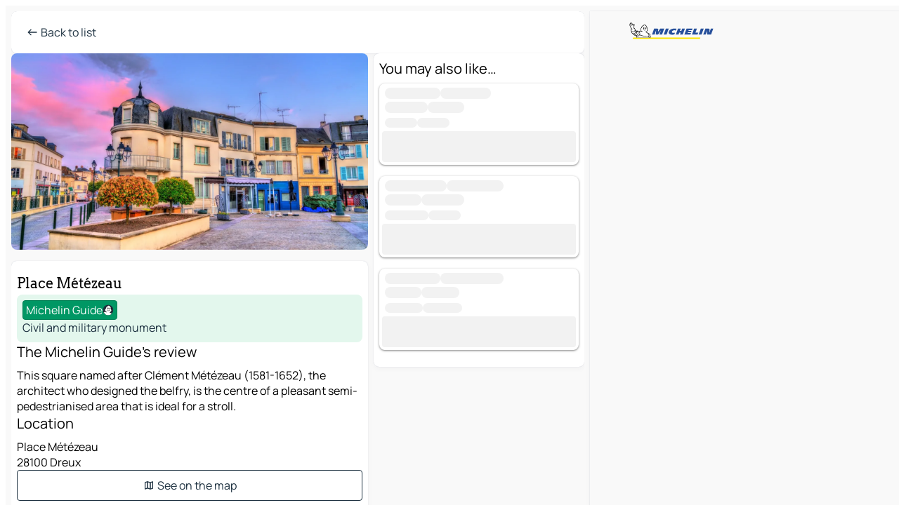

--- FILE ---
content_type: text/html
request_url: https://www.viamichelin.com/maps/tourist-attractions/poi/Dreux-28100-Place_Metezeau-e944807e090b?showModal=poland
body_size: 12474
content:
<!doctype html>
<html lang="en">

<head>
	<meta charset="utf-8" />
	<meta name="viewport" content="width=device-width, initial-scale=1, maximum-scale=1, user-scalable=no" />
	<meta name="apple-itunes-app" content="app-id=443142682" />
	<!-- start app -->
	
		<link href="../../../_app/immutable/assets/vnd.D6Q4K2v3.css" rel="stylesheet">
		<link href="../../../_app/immutable/assets/lib.DTlNOyE0.css" rel="stylesheet">
		<link href="../../../_app/immutable/assets/vnd.CPv2F40A.css" rel="stylesheet">
		<link href="../../../_app/immutable/assets/0.CQs4aOKJ.css" rel="stylesheet">
		<link href="../../../_app/immutable/assets/2.DTvqgUuk.css" rel="stylesheet"><!--1xg1a3p--><!--[!--><!--]--> <!--[!--><!--]--> <!--[!--><!--]--> <meta name="description" content="Place Métézeau - Dreux: Michelin review, useful information, map and road planner for your Dreux trip"/> <meta property="og:type" content="website"/> <meta property="og:site_name" content="ViaMichelin"/> <!--[--><meta property="og:title" content="Place Métézeau - Dreux Tourism - ViaMichelin"/><!--]--> <!--[--><meta property="og:description" content="Place Métézeau - Dreux: Michelin review, useful information, map and road planner for your Dreux trip"/><!--]--> <!--[--><meta property="og:image" content="https://www.viamichelin.com/_app/immutable/assets/logo-social.CPCa_Ogs.png"/><!--]--> <!--[--><meta property="og:url" content="https://www.viamichelin.com/maps/tourist-attractions/poi/dreux-28100-e944807e090b"/><!--]--> <!--[--><link rel="canonical" href="https://www.viamichelin.com/maps/tourist-attractions/poi/dreux-28100-e944807e090b"/><!--]--> <!--[--><!--[--><!----><script type="application/ld+json">{
  "@context": "https://schema.org",
  "@type": "TouristAttraction",
  "name": "Place Métézeau",
  "description": "This square named after Clément Métézeau (1581-1652), the architect who designed the belfry, is the centre of a pleasant semi-pedestrianised area that is ideal for a stroll.",
  "image": "https://gv-images.viamichelin.com/images/michelin_guide/max/Img_45153.jpg",
  "address": {
    "@type": "PostalAddress",
    "streetAddress": "Place Métézeau",
    "addressLocality": "28100 Dreux",
    "postalCode": "28100",
    "addressCountry": "FRA"
  },
  "geo": {
    "@type": "GeoCoordinates",
    "latitude": 48.73555199600003,
    "longitude": 1.3677640780000502
  }
}</script><!----><!--]--><!--]--><!----><title>Place Métézeau - Dreux Tourism - ViaMichelin</title>
	<!-- end app -->

	<meta name="google-site-verification" content="BvR8OKWbfcFFcAeoGDlKwJAdKPsnfgRXqCFKTvtmdiU" />

	<link rel="icon" href="../../../favicon.png" />

	<!-- Start Consent -->
	<script nonce="uvodCXTRZ8O+zX3Z32vhwA==" id="spcloader" async fetchpriority="high" type="text/javascript"
		src="https://sdk.privacy-center.org/a1a55c7f-7f45-4e4b-80ac-b48e44c2fe99/loader.js?target=www.viamichelin.com"></script>
	<script nonce="uvodCXTRZ8O+zX3Z32vhwA==" type="text/javascript" async>
			window.didomiOnReady = window.didomiOnReady || [];
			window.didomiEventListeners = window.didomiEventListeners || [];

			window.didomiEventListeners.push(
				{
					event: "notice.shown",
					listener() {
						const $link = document.querySelector(
							".didomi-notice-view-partners-link-in-text"
						);
						if (!$link) {
							return;
						}
						$link.removeAttribute("href");
						$link.addEventListener("click", () => {
							Didomi.preferences.show("vendors");
						});
					},
				},
				{
					event: "notice.clickagree",
					listener() {
						window.postMessage({ type: 'didomi_clickagree'})
					}
				}
			);

			window.didomiConfig = {
				user: {
					bots: {
						consentRequired: false,
					},
				},
				preferences: {
					showWhenConsentIsMissing: false,
				},
			};

			window.gdprAppliesGlobally = true;
			// prettier-ignore
			!function(){function t(e){if(!window.frames[e]){if(document.body&&document.body.firstChild){let a=document.body,n=document.createElement("iframe");n.style.display="none",n.name=e,n.title=e,a.insertBefore(n,a.firstChild)}else setTimeout(function(){t(e)},5)}}function e(t,e,a,n,i){function r(t,a,n,r){if("function"!=typeof n)return;window[e]||(window[e]=[]);let s=!1;i&&(s=i(t,r,n)),s||window[e].push({command:t,version:a,callback:n,parameter:r})}function s(e){if(!window[t]||!0!==window[t].stub||!e.data)return;let i="string"==typeof e.data,r;try{r=i?JSON.parse(e.data):e.data}catch(s){return}if(r[a]){let f=r[a];window[t](f.command,f.version,function(t,a){let r={};r[n]={returnValue:t,success:a,callId:f.callId},e.source.postMessage(i?JSON.stringify(r):r,"*")},f.parameter)}}r.stub=!0,r.stubVersion=2,"function"!=typeof window[t]&&(window[t]=r,window.addEventListener?window.addEventListener("message",s,!1):window.attachEvent("onmessage",s))}e("__uspapi","__uspapiBuffer","__uspapiCall","__uspapiReturn"),t("__uspapiLocator"),e("__tcfapi","__tcfapiBuffr","__tcl","__tcfapiReturn"),t("__tcfapiLocator")}();
		</script>
	<!-- End Consent -->

	<!-- Start Google tag manager -->
	<script src="https://www.googletagmanager.com/gtag/js?id=G-L0VJCQ3ZDZ" defer type="didomi/javascript"
		nonce="uvodCXTRZ8O+zX3Z32vhwA==" fetchpriority="low"></script>
	<script nonce="uvodCXTRZ8O+zX3Z32vhwA==" type="text/javascript" defer>
			window.dataLayer = window.dataLayer || [];
			function gtag() {
				dataLayer.push(arguments);
			}
			gtag('js', new Date());
			gtag('config', 'G-L0VJCQ3ZDZ', { send_page_view: false });
		</script>
	<!-- End Google tag manager -->
</head>

<body data-sveltekit-preload-data="hover" class="text-body">
	<div style="display: contents"><!--[--><!--[--><!----><!--[--><!--]--> <!--[--><!----><div class="main-container bg-neutral-weak big-datasheet-panel homepage svelte-9k52vj" style="--bottomsheet-height-offset: -0px;"><div class="map svelte-9k52vj"><div class="h-full w-full md:shadow-smooth-block md:relative svelte-839hsq" data-testid="map-container"><!--[!--><!--]--></div><!----> <!--[!--><!--]--> <img src="/_app/immutable/assets/vm-logo-bib-michelin.Dd_LzvJh.svg" alt="Michelin" class="absolute left-14 top-6 md:block hidden z-hover" height="24" width="120"/> <img height="32" width="126" src="/_app/immutable/assets/vm-logo-large.BEgj6SJ1.svg" alt="ViaMichelin" class="absolute-center-x top-2 md:hidden z-hover"/></div> <!--[!--><!--]--> <div class="slot-container md:p-2 md:pr-0 md:h-dvh printable svelte-9k52vj"><div class="md:overflow-hidden md:rd-2 md:h-dvh max-h-full printable"><div class="slot-wrapper h-full scrollbar-thin printable md:bg-neutral-weakest svelte-9k52vj"><!--[!--><!--]--> <!--[--><!----><!--[--><!----><!--[!--><!----><!--[--><div class="fixed top-2 left-2 z-hover md:hidden"><button type="button" aria-label="Back to list" class="btn-filled-white btn-md min-w-max"><!--[!--><!--[--><!----><span class="flex w-max text-xl"><!--[--><!----><span class="icon-arrow-left inline-block"><!----></span><!----><!--]--><!----></span><!----><!--]--> <!--[!--><!--]--> <!--[!--><!--]--><!--]--> <!--[!--><!--]--></button><!----></div> <div class="flex flex-col relative top-0 w-full gap-4 bg-neutral-weakest md:bg-neutral-weak"><div class="hidden md:block"><header role="banner" class="flex items-center w-full py-1 justify-between md:rd-2 md:bg-neutral-weakest md:shadow-smooth-block md:py-2 px-2 md:py-0"><!--[!--><!--[!--><!--[--><!--[!--><button type="button" class="btn-filled-white btn-md min-w-max"><!--[!--><!--[--><!----><span class="flex w-max"><!--[--><!----><span class="icon-west inline-block"><!----></span><!----><!--]--><!----></span><!----><!--]--> <!--[--><span class="ml-1">Back to list</span><!--]--> <!--[!--><!--]--><!--]--> <!--[!--><!--]--></button><!--]--><!--]--><!--]--><!--]--> <!--[!--><!--[!--><!--]--><!--]--></header><!----></div> <div class="grid-cols-[minmax(0,1fr)_300px] rd-2 md:pb-0 flex-1 gap-2 w-full md:grid svelte-18vujdd"><div class="flex-1 rd-2"><!--[--><div class="w-full h-70 absolute md:relative md:mb-4 md:block md:rd-2 rd-2 delay-500 svelte-18vujdd"><div class="transition-transform transform-gpu duration-500 md:translate-y-0 rd-2 translate-y-100% svelte-18vujdd"><!----><div class="container-carousel w-full relative cursor-pointer minimal svelte-w1l4d7" role="region" aria-roledescription="carousel" aria-label="Image carousel"><!--[!--><!--]--> <div class="h-70"><button type="button" aria-label="See previous content" aria-hidden="true" class="btn-ghost-white btn-md left-arrow-container absolute left-0 hidden min-w-max"><!--[!--><!--[--><!----><span class="flex w-max"><!--[--><!----><span class="icon-west inline-block"><!----></span><!----><!--]--><!----></span><!----><!--]--> <!--[!--><!--]--> <!--[!--><!--]--><!--]--> <!--[!--><!--]--></button><!----> <ul class="carousel flex h-100% overflow-x-scroll m-0 p-0 list-none bg-neutral-weakest rd-2 svelte-w1l4d7" aria-roledescription="slide" role="group" aria-label="image 1 on 1"><!--[--><li class="img-container items-center flex grow-0 shrink-0 justify-center w-full cursor-pointer svelte-w1l4d7" role="button" tabindex="0" data-testid="image-button-0"><figure class="img-wrapper w-full m-0 p-0 h-full overflow-hidden"><!--[!--><img loading="lazy" decoding="async" src="https://gv-images.viamichelin.com/images/michelin_guide/max/Img_45153.jpg?width=320&amp;format=auto" alt="Place Métézeau - Dreux - 0" class="h-full w-full" srcset="https://gv-images.viamichelin.com/images/michelin_guide/max/Img_45153.jpg?width=160&amp;format=auto 160w, https://gv-images.viamichelin.com/images/michelin_guide/max/Img_45153.jpg?width=320&amp;format=auto 320w, https://gv-images.viamichelin.com/images/michelin_guide/max/Img_45153.jpg?width=640&amp;format=auto 640w, https://gv-images.viamichelin.com/images/michelin_guide/max/Img_45153.jpg?width=960&amp;format=auto 960w, https://gv-images.viamichelin.com/images/michelin_guide/max/Img_45153.jpg?width=1280&amp;format=auto 1280w, https://gv-images.viamichelin.com/images/michelin_guide/max/Img_45153.jpg 1920w" style="object-fit: cover;" onerror="this.__e=event"/><!----> <!--[--><span class="img-copyright p-2 text-neutral-soft md:translate-x-6 md:translate-y--14 md:translate-z-0 md:transform-scale--100 invisible svelte-w1l4d7"><small>Leonid Andronov/Getty Image Plus</small></span><!--]--><!--]--></figure></li><!--]--></ul> <!--[!--><!--]--> <button type="button" aria-label="See next content" aria-hidden="false" class="btn-ghost-white btn-md right-arrow-container absolute right-0 hidden min-w-max"><!--[!--><!--[--><!----><span class="flex w-max"><!--[--><!----><span class="icon-east inline-block"><!----></span><!----><!--]--><!----></span><!----><!--]--> <!--[!--><!--]--> <!--[!--><!--]--><!--]--> <!--[!--><!--]--></button><!----></div><!----></div><!----><!----></div></div> <div class="snap relative md:hidden svelte-18vujdd"></div> <div class="w-full h-70 absolute bg-neutral-weakest rd-2 md:hidden"></div><!--]--> <div class="flex flex-col gap-4 bg-neutral-weakest rd-2 relative md:shadow-smooth-block"><button type="button" class="snap-handle py-2 rd-2 b-0 flex justify-self-center justify-center bg-transparent md:hidden svelte-cyzkj2" aria-label="Toggle datasheet"><span class="rd-1 w-8 h-1 bg-base-15"></span></button> <div class="flex items-start justify-between md:mt-4 relative"><div class="snap-end clamp-lines-2 text-title px-2" data-testId="datasheet-title">Place Métézeau</div> <!--[!--><!--]--> <!--[!--><!--]--></div> <div class="flex flex-col w-full gap-6 mb-6 px-2"><div class="svelte-cyzkj2"><!--[!--><!--[!--><!--[!--><!--[!--><!--[--><div class="flex gap-4 p-2 rd-2 w-full bg-tourism-weakest" data-testId="datasheet-summary"><!--[--><div class="md:hidden min-h-18"><img loading="lazy" decoding="async" src="https://gv-images.viamichelin.com/images/michelin_guide/max/Img_45153.jpg?width=160&amp;format=auto" alt="Location picture" class="rd-2" style="width: 72px; height: 100%; object-fit: cover;" onerror="this.__e=event"/><!----></div><!--]--> <div class="flex flex-col min-w-0 justify-center"><!--[--><div class="flex items-center justify-center w-max shrink-0  rd-1 py-0.5 px-1 bg-tourism text-neutral-weakest border-tourism-strong border-1 border-solid svelte-snfjjm"><!--[!--><!--[!--><!--[!--><!--]--> <!--[--><span>Michelin Guide</span><!--]--> <!--[--><!----><div class="flex w-max text-4"><!--[--><!----><div class="icon-recommended inline-block"><!----></div><!----><!--]--><!----></div><!----><!--]--><!--]--><!--]--></div><!--]--> <div class="flex flex-col text-coloredneutral min-w-0"><!--[!--><!--]--> <!--[!--><!--]--> <!--[--><div class="truncate h-6" data-testId="datasheet-subtype">Civil and military monument</div><!--]--> <!--[!--><!--[!--><!--[!--><!--]--><!--]--><!--]--> <!--[!--><!--]--></div></div></div><!--]--><!--]--><!--]--><!--]--><!--]--><!----></div> <div class="flex flex-col gap-6 snap-map-button svelte-cyzkj2"><!--[!--><!--[!--><!--[!--><!--[--><!--[--><div><div class="text-lg mb-2">The Michelin Guide's review</div> <div class="clamp-lines-7">This square named after Clément Métézeau (1581-1652), the architect who designed the belfry, is the centre of a pleasant semi-pedestrianised area that is ideal for a stroll.</div> <!--[!--><!--]--><!----></div><!--]--> <!--[!--><!--]--><!--]--><!--]--><!--]--><!--]--> <!--[--><div><div class="text-lg mb-2">Location</div> <address class="font-not-italic"><!--[-->Place Métézeau<br/><!--]--> 28100 Dreux</address><!----></div><!--]--> <!--[--><button type="button" class="btn-outline-primary btn-md min-w-max"><!--[!--><!--[--><!----><span class="flex w-max"><!--[--><!----><span class="icon-map inline-block"><!----></span><!----><!--]--><!----></span><!----><!--]--> <!--[--><span class="ml-1">See on the map</span><!--]--> <!--[!--><!--]--><!--]--> <!--[!--><!--]--></button><!--]--><!----></div></div><!----> <!--[--><div class="sticky flex bottom-0 left-0 w-full bg-neutral-weakest rounded-b-2xl"><div class="flex flex-row gap-2 items-center bg-neutral-weakest  p-2 md:rd-2"><!--[!--><!--[!--><!--]--><!--]--> <!--[--><button type="button" class="btn-filled-primary btn-md"><!--[!--><!--[--><!----><span class="flex w-max"><!--[--><!----><span class="icon-directions inline-block"><!----></span><!----><!--]--><!----></span><!----><!--]--> <!--[--><span class="ml-1 undefined text-wrap-balance">Itinerary</span><!--]--> <!--[!--><!--]--><!--]--> <!--[!--><!--]--></button><!--]--> <!--[!--><!--]--> <!--[!--><!--]--></div><!----></div><!--]--></div></div> <!--[--><div class="flex flex-col items-start gap-4 mb-15"><!--[!--><!--[--><div class="datasheet-recommendation w-full"><div class="bg-neutral-weakest px-2 pb-2 md:pt-2 rd-2 md:shadow-smooth-block"><div class="text-5 mb-2">You may also like…</div> <!--[!--><!--[!--><!--[!--><!--[!--><!--[!--><!--[--><!--[--><div class="flex flex-col gap-1 relative rd-2 shadow-recommendation-card p-1 bg-neutral-weakest w-full b-0 mb-4"><div class="flex flex-grow w-full"><!--[!--><!--]--> <div class="flex flex-col flex-1 ml-1 w-full overflow-hidden"><div class="items-start grow-1"><!--[--><!--[--><!----><span class="flex items-center gap-x-1 text-transparent select-none" data-testid="loading" aria-hidden="true"><!--[--><span class="bg-neutral-soft b-rounded-full leading-none my-0.5">-----------------</span><span class="bg-neutral-soft b-rounded-full leading-none my-0.5">----------------</span><!--]--><!----></span><!----><!----> <!----><span class="flex items-center gap-x-1 text-transparent select-none" data-testid="loading" aria-hidden="true"><!--[--><span class="bg-neutral-soft b-rounded-full leading-none my-0.5">-------------</span><span class="bg-neutral-soft b-rounded-full leading-none my-0.5">-----------</span><!--]--><!----></span><!----><!----><!--]--><!--]--></div> <!--[--><div class="flex h-6 text-sm items-center text-coloredneutral-soft"><!--[--><!----><span class="flex items-center gap-x-1 text-transparent select-none" data-testid="loading" aria-hidden="true"><!--[--><span class="bg-neutral-soft b-rounded-full leading-none my-0.5">-----------</span><span class="bg-neutral-soft b-rounded-full leading-none my-0.5">-----------</span><!--]--><!----></span><!----><!--]--></div><!--]--></div></div> <!--[--><!--[--><div class="bg-neutral-soft leading-none text-transparent select-none btn btn-md cursor-default w-fit w-full"><!--[!--><!--]--> <!--[!--><!--]--> <!--[!--><!--]--><!----></div><!--]--><!--]--></div><div class="flex flex-col gap-1 relative rd-2 shadow-recommendation-card p-1 bg-neutral-weakest w-full b-0 mb-4"><div class="flex flex-grow w-full"><!--[!--><!--]--> <div class="flex flex-col flex-1 ml-1 w-full overflow-hidden"><div class="items-start grow-1"><!--[--><!--[--><!----><span class="flex items-center gap-x-1 text-transparent select-none" data-testid="loading" aria-hidden="true"><!--[--><span class="bg-neutral-soft b-rounded-full leading-none my-0.5">-------------------</span><span class="bg-neutral-soft b-rounded-full leading-none my-0.5">------------------</span><!--]--><!----></span><!----><!----> <!----><span class="flex items-center gap-x-1 text-transparent select-none" data-testid="loading" aria-hidden="true"><!--[--><span class="bg-neutral-soft b-rounded-full leading-none my-0.5">-----------</span><span class="bg-neutral-soft b-rounded-full leading-none my-0.5">-------------</span><!--]--><!----></span><!----><!----><!--]--><!--]--></div> <!--[--><div class="flex h-6 text-sm items-center text-coloredneutral-soft"><!--[--><!----><span class="flex items-center gap-x-1 text-transparent select-none" data-testid="loading" aria-hidden="true"><!--[--><span class="bg-neutral-soft b-rounded-full leading-none my-0.5">---------------</span><span class="bg-neutral-soft b-rounded-full leading-none my-0.5">-----------</span><!--]--><!----></span><!----><!--]--></div><!--]--></div></div> <!--[--><!--[--><div class="bg-neutral-soft leading-none text-transparent select-none btn btn-md cursor-default w-fit w-full"><!--[!--><!--]--> <!--[!--><!--]--> <!--[!--><!--]--><!----></div><!--]--><!--]--></div><div class="flex flex-col gap-1 relative rd-2 shadow-recommendation-card p-1 bg-neutral-weakest w-full b-0 mb-4"><div class="flex flex-grow w-full"><!--[!--><!--]--> <div class="flex flex-col flex-1 ml-1 w-full overflow-hidden"><div class="items-start grow-1"><!--[--><!--[--><!----><span class="flex items-center gap-x-1 text-transparent select-none" data-testid="loading" aria-hidden="true"><!--[--><span class="bg-neutral-soft b-rounded-full leading-none my-0.5">-----------------</span><span class="bg-neutral-soft b-rounded-full leading-none my-0.5">--------------------</span><!--]--><!----></span><!----><!----> <!----><span class="flex items-center gap-x-1 text-transparent select-none" data-testid="loading" aria-hidden="true"><!--[--><span class="bg-neutral-soft b-rounded-full leading-none my-0.5">-----------</span><span class="bg-neutral-soft b-rounded-full leading-none my-0.5">------------</span><!--]--><!----></span><!----><!----><!--]--><!--]--></div> <!--[--><div class="flex h-6 text-sm items-center text-coloredneutral-soft"><!--[--><!----><span class="flex items-center gap-x-1 text-transparent select-none" data-testid="loading" aria-hidden="true"><!--[--><span class="bg-neutral-soft b-rounded-full leading-none my-0.5">-------------</span><span class="bg-neutral-soft b-rounded-full leading-none my-0.5">--------------</span><!--]--><!----></span><!----><!--]--></div><!--]--></div></div> <!--[--><!--[--><div class="bg-neutral-soft leading-none text-transparent select-none btn btn-md cursor-default w-fit w-full"><!--[!--><!--]--> <!--[!--><!--]--> <!--[!--><!--]--><!----></div><!--]--><!--]--></div><!--]--><!--]--><!--]--><!--]--><!--]--><!--]--><!--]--></div></div><!--]--><!--]--> <!--[--><div class="flex items-center justify-center relative"><!----><!----><div id="div-gpt-ad-mpu_haut" class="ad size-full max-h-[var(--height)] max-w-[var(--width)] overflow-hidden md:max-h-[var(--md-height)] md:max-w-[var(--md-width)] div-gpt-ad-mpu_haut svelte-15hg1g9" style=" --width:0px; --height:0px; --md-width:300px; --md-height:600px; " data-testid="ad-datasheet"></div><!----><!----></div><!--]--></div><!--]--></div></div><!----> <!--[--><footer role="contentinfo" data-sveltekit-preload-data="tap" class="bg-neutral-weakest flex flex-col gap-6 p-2 pb-0 lt-md:pb-20 relative svelte-1b4fnhr"><div class="flex flex-col gap-4 "><div class="flex justify-between"><img src="/_app/immutable/assets/vm-logo-bib-michelin.Dd_LzvJh.svg" alt="Michelin" height="24" width="120"/> <button type="button" class="btn-outline-primary btn-md min-w-max"><!--[!--><!--[--><!----><span class="flex w-max"><!--[--><!----><span class="icon-flag-international inline-block"><!----></span><!----><!--]--><!----></span><!----><!--]--> <!--[--><span class="ml-1">English - International</span><!--]--> <!--[!--><!--]--><!--]--> <!--[!--><!--]--></button><!----></div> <div class="flex flex-col md:flex-row md:flex-wrap gap-4"><!--[--><a href="https://3fe75001.sibforms.com/serve/[base64]" class="min-w-max btn-filled-primary btn-md svelte-1b8k1k" rel="noopener" target="_blank"><!--[!--><!--[--><!----><div class="flex w-max"><!--[--><!----><div class="icon-mail inline-block"><!----></div><!----><!--]--><!----></div><!----><!--]--> <!--[--><span class="px-1">Subscribe to our Newsletter</span><!--]--> <!--[!--><!--]--><!--]--></a><!--]--> <a href="https://www.viamichelin.com/magazine/?utm_source=viamichelin_web&amp;utm_medium=browse_button" class="min-w-max btn-filled-light btn-md svelte-1b8k1k" rel="external noopener" target="_blank"><!--[!--><!--[--><!----><div class="flex w-max"><!--[--><!----><div class="icon-menu-book inline-block"><!----></div><!----><!--]--><!----></div><!----><!--]--> <!--[--><span class="px-1">Browse ViaMichelin Magazine</span><!--]--> <!--[!--><!--]--><!--]--></a><!----></div></div> <!--[!--><!--]--> <!--[--><dialog class="dialog-reset modal transition-opacity opacity-0 svelte-1xi9ojo"><div class="relative pane overflow-auto centered svelte-1xi9ojo"><div class="!relative p-2 absolute flex flex-col items-end gap-2 svelte-1xi9ojo"><!--[--><div><!--[--><button type="button" class="btn-filled-white btn-md absolute top-8 right-8 z-infront min-w-max"><!--[!--><!--[--><!----><span class="flex w-max"><!--[--><!----><span class="icon-close inline-block"><!----></span><!----><!--]--><!----></span><!----><!--]--> <!--[!--><!--]--> <!--[!--><!--]--><!--]--> <!--[!--><!--]--></button><!----><!--]--></div><!--]--> <div class="contents"><div class="flex flex-col md:flex-row bg-neutral-weakest rd-2 md:rd-4 max-w-196 overflow-hidden"><div class="flex flex-col p-8 gap-8"><h2 class="text-title-regular">Polska wersja ViaMichelin nie jest już obsługiwana.</h2> <p class="text-container text-md text-coloredneutral-soft"><span>Przekierowaliśmy Cię na stronę viamichelin.com, gdzie możesz nadal korzystać z naszych usług w języku angielskim lub <button type="button" class="btn-filled-white btn-md p-0 text-bold contents min-w-max"><!--[!--><!--[!--><!--]--> <!--[--><span class="underline">wybrać inny język.</span><!--]--> <!--[!--><!--]--><!--]--> <!--[!--><!--]--></button><!----></span></p></div> <div class="bg-primary w-full h-43 md:h-auto md:min-h-86 md:w-64 relative"><img src="/_app/immutable/assets/bib-error.DjTQec7Y.webp" class="absolute bib bottom--12 md:bottom-0 w-55 svelte-3o3rga" alt=""/></div></div><!----></div></div></div></dialog><!---->'<!--]--><!----> <!--[--><!--[--><ol itemscope="" itemtype="http://schema.org/BreadcrumbList" class="breadcrumbs flex flex-wrap p-0 items-center whitespace-nowrap svelte-qo6nxf"><li itemprop="itemListElement" itemtype="http://schema.org/ListItem" itemscope="" class="svelte-qo6nxf"><a href="/" class="link inline svelte-1b8k1k" itemprop="item"><!--[--><span itemprop="name">Home</span><!----><!--]--></a><!----> <meta itemprop="position" content="0"/></li> <!--[--><!--[!--><!--]--><!--[--><li itemprop="itemListElement" itemtype="http://schema.org/ListItem" itemscope="" class="svelte-qo6nxf"><!--[--><a href="/" class="link inline svelte-1b8k1k" itemprop="item" data-sveltekit-preload-data="off"><!--[--><span itemprop="name">Maps</span><!----><!--]--></a><!--]--> <meta itemprop="position" content="2"/></li><!--]--><!--[--><li itemprop="itemListElement" itemtype="http://schema.org/ListItem" itemscope="" class="svelte-qo6nxf"><!--[--><a href="/maps/tourist-attractions" class="link inline svelte-1b8k1k" itemprop="item" data-sveltekit-preload-data="off"><!--[--><span itemprop="name">Tourist attractions</span><!----><!--]--></a><!--]--> <meta itemprop="position" content="3"/></li><!--]--><!--[--><li itemprop="itemListElement" itemtype="http://schema.org/ListItem" itemscope="" class="svelte-qo6nxf"><!--[--><a href="/maps/tourist-attractions/france" class="link inline svelte-1b8k1k" itemprop="item" data-sveltekit-preload-data="off"><!--[--><span itemprop="name">France</span><!----><!--]--></a><!--]--> <meta itemprop="position" content="4"/></li><!--]--><!--[--><li itemprop="itemListElement" itemtype="http://schema.org/ListItem" itemscope="" class="svelte-qo6nxf"><!--[--><a href="/maps/tourist-attractions/france/centre_val_de_loire" class="link inline svelte-1b8k1k" itemprop="item" data-sveltekit-preload-data="off"><!--[--><span itemprop="name">Centre-Val de Loire</span><!----><!--]--></a><!--]--> <meta itemprop="position" content="5"/></li><!--]--><!--[--><li itemprop="itemListElement" itemtype="http://schema.org/ListItem" itemscope="" class="svelte-qo6nxf"><!--[--><a href="/maps/tourist-attractions/france/centre_val_de_loire/eure_et_loir" class="link inline svelte-1b8k1k" itemprop="item" data-sveltekit-preload-data="off"><!--[--><span itemprop="name">Eure-et-Loir</span><!----><!--]--></a><!--]--> <meta itemprop="position" content="6"/></li><!--]--><!--[--><li itemprop="itemListElement" itemtype="http://schema.org/ListItem" itemscope="" class="svelte-qo6nxf"><!--[--><a href="/maps/tourist-attractions/france/centre_val_de_loire/eure_et_loir/dreux-28100" class="link inline svelte-1b8k1k" itemprop="item" data-sveltekit-preload-data="off"><!--[--><span itemprop="name">Dreux</span><!----><!--]--></a><!--]--> <meta itemprop="position" content="7"/></li><!--]--><!--[--><li itemprop="itemListElement" itemtype="http://schema.org/ListItem" itemscope="" class="svelte-qo6nxf"><!--[!--><span itemprop="name" class="text-md text-neutral-strongest">Place Métézeau</span><!--]--> <meta itemprop="position" content="8"/></li><!--]--><!--]--></ol><!--]--> <!--[--><h1 class="text-md font-medium">Place Métézeau - Dreux Tourism - ViaMichelin</h1><!--]--> <!--[--><!--[!--><p class="description">Place Métézeau - Dreux: Michelin review, useful information, map and road planner for your Dreux trip</p><!--]--><!--]--> <!--[!--><!--]--> <!--[--><section class="flex flex-col gap-0 p-0 m-0"><!--[--><h2 class="border-b-1 border-b-solid text-coloredneutral-soft text-bold text-md m-0" data-testid="seo-footer-link-block-title"><button type="button" class="btn-ghost-primary btn-md w-full justify-between min-w-max"><!--[!--><!--[!--><!--]--> <!--[--><span class="mr-1">Dreux</span><!--]--> <!--[--><!----><span class="flex w-max"><!--[--><!----><span class="icon-chevron-right inline-block"><!----></span><!----><!--]--><!----></span><!----><!--]--><!--]--> <!--[!--><!--]--></button><!----></h2> <ul data-testid="seo-footer-link-block-list" class="svelte-1ba0xl7"><!--[--><li><a href="/maps/france/centre_val_de_loire/eure_et_loir/dreux-28100" class="min-w-max link flex justify-start svelte-1b8k1k"><!--[!--><!--[!--><!--]--> <!--[--><span class="px-1">Dreux Maps</span><!--]--> <!--[!--><!--]--><!--]--></a><!----></li><li><a href="/maps/traffic/france/centre_val_de_loire/eure_et_loir/dreux-28100" class="min-w-max link flex justify-start svelte-1b8k1k"><!--[!--><!--[!--><!--]--> <!--[--><span class="px-1">Dreux Traffic</span><!--]--> <!--[!--><!--]--><!--]--></a><!----></li><li><a href="/maps/hotels/france/centre_val_de_loire/eure_et_loir/dreux-28100" class="min-w-max link flex justify-start svelte-1b8k1k"><!--[!--><!--[!--><!--]--> <!--[--><span class="px-1">Dreux Hotels</span><!--]--> <!--[!--><!--]--><!--]--></a><!----></li><li><a href="/maps/restaurants/france/centre_val_de_loire/eure_et_loir/dreux-28100" class="min-w-max link flex justify-start svelte-1b8k1k"><!--[!--><!--[!--><!--]--> <!--[--><span class="px-1">Dreux Restaurants</span><!--]--> <!--[!--><!--]--><!--]--></a><!----></li><li><a href="/maps/tourist-attractions/france/centre_val_de_loire/eure_et_loir/dreux-28100" class="min-w-max link flex justify-start svelte-1b8k1k"><!--[!--><!--[!--><!--]--> <!--[--><span class="px-1">Dreux Tourist attractions</span><!--]--> <!--[!--><!--]--><!--]--></a><!----></li><li><a href="/maps/service-stations/france/centre_val_de_loire/eure_et_loir/dreux-28100" class="min-w-max link flex justify-start svelte-1b8k1k"><!--[!--><!--[!--><!--]--> <!--[--><span class="px-1">Dreux Gas stations</span><!--]--> <!--[!--><!--]--><!--]--></a><!----></li><li><a href="/maps/car-parks/france/centre_val_de_loire/eure_et_loir/dreux-28100" class="min-w-max link flex justify-start svelte-1b8k1k"><!--[!--><!--[!--><!--]--> <!--[--><span class="px-1">Dreux Car parks</span><!--]--> <!--[!--><!--]--><!--]--></a><!----></li><!--]--></ul><!--]--> <!--[--><h2 class="border-b-1 border-b-solid text-coloredneutral-soft text-bold text-md m-0" data-testid="seo-footer-link-block-title"><button type="button" class="btn-ghost-primary btn-md w-full justify-between min-w-max"><!--[!--><!--[!--><!--]--> <!--[--><span class="mr-1">Routes</span><!--]--> <!--[--><!----><span class="flex w-max"><!--[--><!----><span class="icon-chevron-right inline-block"><!----></span><!----><!--]--><!----></span><!----><!--]--><!--]--> <!--[!--><!--]--></button><!----></h2> <ul data-testid="seo-footer-link-block-list" class="svelte-1ba0xl7"><!--[--><li><a href="/routes/results/dreux-28100-eure_et_loir-centre_val_de_loire-france-to-chartres-28000-eure_et_loir-centre_val_de_loire-france" class="min-w-max link flex justify-start svelte-1b8k1k"><!--[!--><!--[!--><!--]--> <!--[--><span class="px-1">Routes Dreux - Chartres</span><!--]--> <!--[!--><!--]--><!--]--></a><!----></li><li><a href="/routes/results/dreux-28100-eure_et_loir-centre_val_de_loire-france-to-evreux-27000-eure-normandy-france" class="min-w-max link flex justify-start svelte-1b8k1k"><!--[!--><!--[!--><!--]--> <!--[--><span class="px-1">Routes Dreux - Evreux</span><!--]--> <!--[!--><!--]--><!--]--></a><!----></li><li><a href="/routes/results/dreux-28100-eure_et_loir-centre_val_de_loire-france-to-luce-28110-eure_et_loir-centre_val_de_loire-france" class="min-w-max link flex justify-start svelte-1b8k1k"><!--[!--><!--[!--><!--]--> <!--[--><span class="px-1">Routes Dreux - Lucé</span><!--]--> <!--[!--><!--]--><!--]--></a><!----></li><li><a href="/routes/results/dreux-28100-eure_et_loir-centre_val_de_loire-france-to-thoiry-78770-yvelines-ile_de_france-france" class="min-w-max link flex justify-start svelte-1b8k1k"><!--[!--><!--[!--><!--]--> <!--[--><span class="px-1">Routes Dreux - Thoiry</span><!--]--> <!--[!--><!--]--><!--]--></a><!----></li><li><a href="/routes/results/dreux-28100-eure_et_loir-centre_val_de_loire-france-to-rambouillet-78120-yvelines-ile_de_france-france" class="min-w-max link flex justify-start svelte-1b8k1k"><!--[!--><!--[!--><!--]--> <!--[--><span class="px-1">Routes Dreux - Rambouillet</span><!--]--> <!--[!--><!--]--><!--]--></a><!----></li><li><a href="/routes/results/dreux-28100-eure_et_loir-centre_val_de_loire-france-to-mantes_la_ville-78711-yvelines-ile_de_france-france" class="min-w-max link flex justify-start svelte-1b8k1k"><!--[!--><!--[!--><!--]--> <!--[--><span class="px-1">Routes Dreux - Mantes-la-Ville</span><!--]--> <!--[!--><!--]--><!--]--></a><!----></li><li><a href="/routes/results/dreux-28100-eure_et_loir-centre_val_de_loire-france-to-mantes_la_jolie-78200-yvelines-ile_de_france-france" class="min-w-max link flex justify-start svelte-1b8k1k"><!--[!--><!--[!--><!--]--> <!--[--><span class="px-1">Routes Dreux - Mantes-la-Jolie</span><!--]--> <!--[!--><!--]--><!--]--></a><!----></li><li><a href="/routes/results/dreux-28100-eure_et_loir-centre_val_de_loire-france-to-limay-78520-yvelines-ile_de_france-france" class="min-w-max link flex justify-start svelte-1b8k1k"><!--[!--><!--[!--><!--]--> <!--[--><span class="px-1">Routes Dreux - Limay</span><!--]--> <!--[!--><!--]--><!--]--></a><!----></li><li><a href="/routes/results/dreux-28100-eure_et_loir-centre_val_de_loire-france-to-giverny-27620-eure-normandy-france" class="min-w-max link flex justify-start svelte-1b8k1k"><!--[!--><!--[!--><!--]--> <!--[--><span class="px-1">Routes Dreux - Giverny</span><!--]--> <!--[!--><!--]--><!--]--></a><!----></li><li><a href="/routes/results/dreux-28100-eure_et_loir-centre_val_de_loire-france-to-vernouillet-28500-eure_et_loir-centre_val_de_loire-france" class="min-w-max link flex justify-start svelte-1b8k1k"><!--[!--><!--[!--><!--]--> <!--[--><span class="px-1">Routes Dreux - Vernouillet</span><!--]--> <!--[!--><!--]--><!--]--></a><!----></li><li><a href="/routes/results/dreux-28100-eure_et_loir-centre_val_de_loire-france-to-saint_remy_sur_avre-28380-eure_et_loir-centre_val_de_loire-france" class="min-w-max link flex justify-start svelte-1b8k1k"><!--[!--><!--[!--><!--]--> <!--[--><span class="px-1">Routes Dreux - Saint-Rémy-sur-Avre</span><!--]--> <!--[!--><!--]--><!--]--></a><!----></li><li><a href="/routes/results/dreux-28100-eure_et_loir-centre_val_de_loire-france-to-saint_lubin_des_joncherets-28350-eure_et_loir-centre_val_de_loire-france" class="min-w-max link flex justify-start svelte-1b8k1k"><!--[!--><!--[!--><!--]--> <!--[--><span class="px-1">Routes Dreux - Saint-Lubin-des-Joncherets</span><!--]--> <!--[!--><!--]--><!--]--></a><!----></li><li><a href="/routes/results/dreux-28100-eure_et_loir-centre_val_de_loire-france-to-anet-28260-eure_et_loir-centre_val_de_loire-france" class="min-w-max link flex justify-start svelte-1b8k1k"><!--[!--><!--[!--><!--]--> <!--[--><span class="px-1">Routes Dreux - Anet</span><!--]--> <!--[!--><!--]--><!--]--></a><!----></li><li><a href="/routes/results/dreux-28100-eure_et_loir-centre_val_de_loire-france-to-ezy_sur_eure-27530-eure-normandy-france" class="min-w-max link flex justify-start svelte-1b8k1k"><!--[!--><!--[!--><!--]--> <!--[--><span class="px-1">Routes Dreux - Ézy-sur-Eure</span><!--]--> <!--[!--><!--]--><!--]--></a><!----></li><li><a href="/routes/results/dreux-28100-eure_et_loir-centre_val_de_loire-france-to-nogent_le_roi-28210-eure_et_loir-centre_val_de_loire-france" class="min-w-max link flex justify-start svelte-1b8k1k"><!--[!--><!--[!--><!--]--> <!--[--><span class="px-1">Routes Dreux - Nogent-le-Roi</span><!--]--> <!--[!--><!--]--><!--]--></a><!----></li><li><a href="/routes/results/dreux-28100-eure_et_loir-centre_val_de_loire-france-to-houdan-78550-yvelines-ile_de_france-france" class="min-w-max link flex justify-start svelte-1b8k1k"><!--[!--><!--[!--><!--]--> <!--[--><span class="px-1">Routes Dreux - Houdan</span><!--]--> <!--[!--><!--]--><!--]--></a><!----></li><li><a href="/routes/results/dreux-28100-eure_et_loir-centre_val_de_loire-france-to-saint_andre_de_l_eure-27220-eure-normandy-france" class="min-w-max link flex justify-start svelte-1b8k1k"><!--[!--><!--[!--><!--]--> <!--[--><span class="px-1">Routes Dreux - Saint-André-de-l'Eure</span><!--]--> <!--[!--><!--]--><!--]--></a><!----></li><li><a href="/routes/results/dreux-28100-eure_et_loir-centre_val_de_loire-france-to-maintenon-28130-eure_et_loir-centre_val_de_loire-france" class="min-w-max link flex justify-start svelte-1b8k1k"><!--[!--><!--[!--><!--]--> <!--[--><span class="px-1">Routes Dreux - Maintenon</span><!--]--> <!--[!--><!--]--><!--]--></a><!----></li><li><a href="/routes/results/dreux-28100-eure_et_loir-centre_val_de_loire-france-to-mesnils_sur_iton-27240-eure-normandy-france" class="min-w-max link flex justify-start svelte-1b8k1k"><!--[!--><!--[!--><!--]--> <!--[--><span class="px-1">Routes Dreux - Mesnils-sur-Iton</span><!--]--> <!--[!--><!--]--><!--]--></a><!----></li><li><a href="/routes/results/dreux-28100-eure_et_loir-centre_val_de_loire-france-to-epernon-28230-eure_et_loir-centre_val_de_loire-france" class="min-w-max link flex justify-start svelte-1b8k1k"><!--[!--><!--[!--><!--]--> <!--[--><span class="px-1">Routes Dreux - Épernon</span><!--]--> <!--[!--><!--]--><!--]--></a><!----></li><!--]--></ul><!--]--> <!--[--><!--[--><h2 class="border-b-1 border-b-solid text-coloredneutral-soft text-bold text-md m-0" data-testid="seo-footer-link-block-title"><button type="button" class="btn-ghost-primary btn-md w-full justify-between min-w-max"><!--[!--><!--[!--><!--]--> <!--[--><span class="mr-1">Maps</span><!--]--> <!--[--><!----><span class="flex w-max"><!--[--><!----><span class="icon-chevron-right inline-block"><!----></span><!----><!--]--><!----></span><!----><!--]--><!--]--> <!--[!--><!--]--></button><!----></h2> <ul data-testid="seo-footer-link-block-list" class="svelte-1ba0xl7"><!--[--><li><a href="/maps/france/centre_val_de_loire/eure_et_loir/chartres-28000" class="min-w-max link flex justify-start svelte-1b8k1k"><!--[!--><!--[!--><!--]--> <!--[--><span class="px-1">Maps Chartres</span><!--]--> <!--[!--><!--]--><!--]--></a><!----></li><li><a href="/maps/france/normandy/eure/evreux-27000" class="min-w-max link flex justify-start svelte-1b8k1k"><!--[!--><!--[!--><!--]--> <!--[--><span class="px-1">Maps Evreux</span><!--]--> <!--[!--><!--]--><!--]--></a><!----></li><li><a href="/maps/france/centre_val_de_loire/eure_et_loir/luce-28110" class="min-w-max link flex justify-start svelte-1b8k1k"><!--[!--><!--[!--><!--]--> <!--[--><span class="px-1">Maps Lucé</span><!--]--> <!--[!--><!--]--><!--]--></a><!----></li><li><a href="/maps/france/ile_de_france/yvelines/thoiry-78770" class="min-w-max link flex justify-start svelte-1b8k1k"><!--[!--><!--[!--><!--]--> <!--[--><span class="px-1">Maps Thoiry</span><!--]--> <!--[!--><!--]--><!--]--></a><!----></li><li><a href="/maps/france/ile_de_france/yvelines/rambouillet-78120" class="min-w-max link flex justify-start svelte-1b8k1k"><!--[!--><!--[!--><!--]--> <!--[--><span class="px-1">Maps Rambouillet</span><!--]--> <!--[!--><!--]--><!--]--></a><!----></li><li><a href="/maps/france/ile_de_france/yvelines/mantes_la_ville-78711" class="min-w-max link flex justify-start svelte-1b8k1k"><!--[!--><!--[!--><!--]--> <!--[--><span class="px-1">Maps Mantes-la-Ville</span><!--]--> <!--[!--><!--]--><!--]--></a><!----></li><li><a href="/maps/france/ile_de_france/yvelines/mantes_la_jolie-78200" class="min-w-max link flex justify-start svelte-1b8k1k"><!--[!--><!--[!--><!--]--> <!--[--><span class="px-1">Maps Mantes-la-Jolie</span><!--]--> <!--[!--><!--]--><!--]--></a><!----></li><li><a href="/maps/france/ile_de_france/yvelines/limay-78520" class="min-w-max link flex justify-start svelte-1b8k1k"><!--[!--><!--[!--><!--]--> <!--[--><span class="px-1">Maps Limay</span><!--]--> <!--[!--><!--]--><!--]--></a><!----></li><li><a href="/maps/france/normandy/eure/giverny-27620" class="min-w-max link flex justify-start svelte-1b8k1k"><!--[!--><!--[!--><!--]--> <!--[--><span class="px-1">Maps Giverny</span><!--]--> <!--[!--><!--]--><!--]--></a><!----></li><li><a href="/maps/france/centre_val_de_loire/eure_et_loir/vernouillet-28500" class="min-w-max link flex justify-start svelte-1b8k1k"><!--[!--><!--[!--><!--]--> <!--[--><span class="px-1">Maps Vernouillet</span><!--]--> <!--[!--><!--]--><!--]--></a><!----></li><li><a href="/maps/france/centre_val_de_loire/eure_et_loir/saint_remy_sur_avre-28380" class="min-w-max link flex justify-start svelte-1b8k1k"><!--[!--><!--[!--><!--]--> <!--[--><span class="px-1">Maps Saint-Rémy-sur-Avre</span><!--]--> <!--[!--><!--]--><!--]--></a><!----></li><li><a href="/maps/france/centre_val_de_loire/eure_et_loir/saint_lubin_des_joncherets-28350" class="min-w-max link flex justify-start svelte-1b8k1k"><!--[!--><!--[!--><!--]--> <!--[--><span class="px-1">Maps Saint-Lubin-des-Joncherets</span><!--]--> <!--[!--><!--]--><!--]--></a><!----></li><li><a href="/maps/france/centre_val_de_loire/eure_et_loir/anet-28260" class="min-w-max link flex justify-start svelte-1b8k1k"><!--[!--><!--[!--><!--]--> <!--[--><span class="px-1">Maps Anet</span><!--]--> <!--[!--><!--]--><!--]--></a><!----></li><li><a href="/maps/france/normandy/eure/ezy_sur_eure-27530" class="min-w-max link flex justify-start svelte-1b8k1k"><!--[!--><!--[!--><!--]--> <!--[--><span class="px-1">Maps Ézy-sur-Eure</span><!--]--> <!--[!--><!--]--><!--]--></a><!----></li><li><a href="/maps/france/centre_val_de_loire/eure_et_loir/nogent_le_roi-28210" class="min-w-max link flex justify-start svelte-1b8k1k"><!--[!--><!--[!--><!--]--> <!--[--><span class="px-1">Maps Nogent-le-Roi</span><!--]--> <!--[!--><!--]--><!--]--></a><!----></li><li><a href="/maps/france/ile_de_france/yvelines/houdan-78550" class="min-w-max link flex justify-start svelte-1b8k1k"><!--[!--><!--[!--><!--]--> <!--[--><span class="px-1">Maps Houdan</span><!--]--> <!--[!--><!--]--><!--]--></a><!----></li><li><a href="/maps/france/normandy/eure/saint_andre_de_l_eure-27220" class="min-w-max link flex justify-start svelte-1b8k1k"><!--[!--><!--[!--><!--]--> <!--[--><span class="px-1">Maps Saint-André-de-l'Eure</span><!--]--> <!--[!--><!--]--><!--]--></a><!----></li><li><a href="/maps/france/centre_val_de_loire/eure_et_loir/maintenon-28130" class="min-w-max link flex justify-start svelte-1b8k1k"><!--[!--><!--[!--><!--]--> <!--[--><span class="px-1">Maps Maintenon</span><!--]--> <!--[!--><!--]--><!--]--></a><!----></li><li><a href="/maps/france/normandy/eure/mesnils_sur_iton-27240" class="min-w-max link flex justify-start svelte-1b8k1k"><!--[!--><!--[!--><!--]--> <!--[--><span class="px-1">Maps Mesnils-sur-Iton</span><!--]--> <!--[!--><!--]--><!--]--></a><!----></li><li><a href="/maps/france/centre_val_de_loire/eure_et_loir/epernon-28230" class="min-w-max link flex justify-start svelte-1b8k1k"><!--[!--><!--[!--><!--]--> <!--[--><span class="px-1">Maps Épernon</span><!--]--> <!--[!--><!--]--><!--]--></a><!----></li><!--]--></ul><h2 class="border-b-1 border-b-solid text-coloredneutral-soft text-bold text-md m-0" data-testid="seo-footer-link-block-title"><button type="button" class="btn-ghost-primary btn-md w-full justify-between min-w-max"><!--[!--><!--[!--><!--]--> <!--[--><span class="mr-1">Traffic</span><!--]--> <!--[--><!----><span class="flex w-max"><!--[--><!----><span class="icon-chevron-right inline-block"><!----></span><!----><!--]--><!----></span><!----><!--]--><!--]--> <!--[!--><!--]--></button><!----></h2> <ul data-testid="seo-footer-link-block-list" class="svelte-1ba0xl7"><!--[--><li><a href="/maps/traffic/france/centre_val_de_loire/eure_et_loir/chartres-28000" class="min-w-max link flex justify-start svelte-1b8k1k"><!--[!--><!--[!--><!--]--> <!--[--><span class="px-1">Traffic Chartres</span><!--]--> <!--[!--><!--]--><!--]--></a><!----></li><li><a href="/maps/traffic/france/normandy/eure/evreux-27000" class="min-w-max link flex justify-start svelte-1b8k1k"><!--[!--><!--[!--><!--]--> <!--[--><span class="px-1">Traffic Evreux</span><!--]--> <!--[!--><!--]--><!--]--></a><!----></li><li><a href="/maps/traffic/france/centre_val_de_loire/eure_et_loir/luce-28110" class="min-w-max link flex justify-start svelte-1b8k1k"><!--[!--><!--[!--><!--]--> <!--[--><span class="px-1">Traffic Lucé</span><!--]--> <!--[!--><!--]--><!--]--></a><!----></li><li><a href="/maps/traffic/france/ile_de_france/yvelines/thoiry-78770" class="min-w-max link flex justify-start svelte-1b8k1k"><!--[!--><!--[!--><!--]--> <!--[--><span class="px-1">Traffic Thoiry</span><!--]--> <!--[!--><!--]--><!--]--></a><!----></li><li><a href="/maps/traffic/france/ile_de_france/yvelines/rambouillet-78120" class="min-w-max link flex justify-start svelte-1b8k1k"><!--[!--><!--[!--><!--]--> <!--[--><span class="px-1">Traffic Rambouillet</span><!--]--> <!--[!--><!--]--><!--]--></a><!----></li><li><a href="/maps/traffic/france/ile_de_france/yvelines/mantes_la_ville-78711" class="min-w-max link flex justify-start svelte-1b8k1k"><!--[!--><!--[!--><!--]--> <!--[--><span class="px-1">Traffic Mantes-la-Ville</span><!--]--> <!--[!--><!--]--><!--]--></a><!----></li><li><a href="/maps/traffic/france/ile_de_france/yvelines/mantes_la_jolie-78200" class="min-w-max link flex justify-start svelte-1b8k1k"><!--[!--><!--[!--><!--]--> <!--[--><span class="px-1">Traffic Mantes-la-Jolie</span><!--]--> <!--[!--><!--]--><!--]--></a><!----></li><li><a href="/maps/traffic/france/ile_de_france/yvelines/limay-78520" class="min-w-max link flex justify-start svelte-1b8k1k"><!--[!--><!--[!--><!--]--> <!--[--><span class="px-1">Traffic Limay</span><!--]--> <!--[!--><!--]--><!--]--></a><!----></li><li><a href="/maps/traffic/france/normandy/eure/giverny-27620" class="min-w-max link flex justify-start svelte-1b8k1k"><!--[!--><!--[!--><!--]--> <!--[--><span class="px-1">Traffic Giverny</span><!--]--> <!--[!--><!--]--><!--]--></a><!----></li><li><a href="/maps/traffic/france/centre_val_de_loire/eure_et_loir/vernouillet-28500" class="min-w-max link flex justify-start svelte-1b8k1k"><!--[!--><!--[!--><!--]--> <!--[--><span class="px-1">Traffic Vernouillet</span><!--]--> <!--[!--><!--]--><!--]--></a><!----></li><li><a href="/maps/traffic/france/centre_val_de_loire/eure_et_loir/saint_remy_sur_avre-28380" class="min-w-max link flex justify-start svelte-1b8k1k"><!--[!--><!--[!--><!--]--> <!--[--><span class="px-1">Traffic Saint-Rémy-sur-Avre</span><!--]--> <!--[!--><!--]--><!--]--></a><!----></li><li><a href="/maps/traffic/france/centre_val_de_loire/eure_et_loir/saint_lubin_des_joncherets-28350" class="min-w-max link flex justify-start svelte-1b8k1k"><!--[!--><!--[!--><!--]--> <!--[--><span class="px-1">Traffic Saint-Lubin-des-Joncherets</span><!--]--> <!--[!--><!--]--><!--]--></a><!----></li><li><a href="/maps/traffic/france/centre_val_de_loire/eure_et_loir/anet-28260" class="min-w-max link flex justify-start svelte-1b8k1k"><!--[!--><!--[!--><!--]--> <!--[--><span class="px-1">Traffic Anet</span><!--]--> <!--[!--><!--]--><!--]--></a><!----></li><li><a href="/maps/traffic/france/normandy/eure/ezy_sur_eure-27530" class="min-w-max link flex justify-start svelte-1b8k1k"><!--[!--><!--[!--><!--]--> <!--[--><span class="px-1">Traffic Ézy-sur-Eure</span><!--]--> <!--[!--><!--]--><!--]--></a><!----></li><li><a href="/maps/traffic/france/centre_val_de_loire/eure_et_loir/nogent_le_roi-28210" class="min-w-max link flex justify-start svelte-1b8k1k"><!--[!--><!--[!--><!--]--> <!--[--><span class="px-1">Traffic Nogent-le-Roi</span><!--]--> <!--[!--><!--]--><!--]--></a><!----></li><li><a href="/maps/traffic/france/ile_de_france/yvelines/houdan-78550" class="min-w-max link flex justify-start svelte-1b8k1k"><!--[!--><!--[!--><!--]--> <!--[--><span class="px-1">Traffic Houdan</span><!--]--> <!--[!--><!--]--><!--]--></a><!----></li><li><a href="/maps/traffic/france/normandy/eure/saint_andre_de_l_eure-27220" class="min-w-max link flex justify-start svelte-1b8k1k"><!--[!--><!--[!--><!--]--> <!--[--><span class="px-1">Traffic Saint-André-de-l'Eure</span><!--]--> <!--[!--><!--]--><!--]--></a><!----></li><li><a href="/maps/traffic/france/centre_val_de_loire/eure_et_loir/maintenon-28130" class="min-w-max link flex justify-start svelte-1b8k1k"><!--[!--><!--[!--><!--]--> <!--[--><span class="px-1">Traffic Maintenon</span><!--]--> <!--[!--><!--]--><!--]--></a><!----></li><li><a href="/maps/traffic/france/normandy/eure/mesnils_sur_iton-27240" class="min-w-max link flex justify-start svelte-1b8k1k"><!--[!--><!--[!--><!--]--> <!--[--><span class="px-1">Traffic Mesnils-sur-Iton</span><!--]--> <!--[!--><!--]--><!--]--></a><!----></li><li><a href="/maps/traffic/france/centre_val_de_loire/eure_et_loir/epernon-28230" class="min-w-max link flex justify-start svelte-1b8k1k"><!--[!--><!--[!--><!--]--> <!--[--><span class="px-1">Traffic Épernon</span><!--]--> <!--[!--><!--]--><!--]--></a><!----></li><!--]--></ul><h2 class="border-b-1 border-b-solid text-coloredneutral-soft text-bold text-md m-0" data-testid="seo-footer-link-block-title"><button type="button" class="btn-ghost-primary btn-md w-full justify-between min-w-max"><!--[!--><!--[!--><!--]--> <!--[--><span class="mr-1">Hotels</span><!--]--> <!--[--><!----><span class="flex w-max"><!--[--><!----><span class="icon-chevron-right inline-block"><!----></span><!----><!--]--><!----></span><!----><!--]--><!--]--> <!--[!--><!--]--></button><!----></h2> <ul data-testid="seo-footer-link-block-list" class="svelte-1ba0xl7"><!--[--><li><a href="/maps/hotels/france/centre_val_de_loire/eure_et_loir/chartres-28000" class="min-w-max link flex justify-start svelte-1b8k1k"><!--[!--><!--[!--><!--]--> <!--[--><span class="px-1">Hotels Chartres</span><!--]--> <!--[!--><!--]--><!--]--></a><!----></li><li><a href="/maps/hotels/france/normandy/eure/evreux-27000" class="min-w-max link flex justify-start svelte-1b8k1k"><!--[!--><!--[!--><!--]--> <!--[--><span class="px-1">Hotels Evreux</span><!--]--> <!--[!--><!--]--><!--]--></a><!----></li><li><a href="/maps/hotels/france/centre_val_de_loire/eure_et_loir/luce-28110" class="min-w-max link flex justify-start svelte-1b8k1k"><!--[!--><!--[!--><!--]--> <!--[--><span class="px-1">Hotels Lucé</span><!--]--> <!--[!--><!--]--><!--]--></a><!----></li><li><a href="/maps/hotels/france/ile_de_france/yvelines/thoiry-78770" class="min-w-max link flex justify-start svelte-1b8k1k"><!--[!--><!--[!--><!--]--> <!--[--><span class="px-1">Hotels Thoiry</span><!--]--> <!--[!--><!--]--><!--]--></a><!----></li><li><a href="/maps/hotels/france/ile_de_france/yvelines/rambouillet-78120" class="min-w-max link flex justify-start svelte-1b8k1k"><!--[!--><!--[!--><!--]--> <!--[--><span class="px-1">Hotels Rambouillet</span><!--]--> <!--[!--><!--]--><!--]--></a><!----></li><li><a href="/maps/hotels/france/ile_de_france/yvelines/mantes_la_ville-78711" class="min-w-max link flex justify-start svelte-1b8k1k"><!--[!--><!--[!--><!--]--> <!--[--><span class="px-1">Hotels Mantes-la-Ville</span><!--]--> <!--[!--><!--]--><!--]--></a><!----></li><li><a href="/maps/hotels/france/ile_de_france/yvelines/mantes_la_jolie-78200" class="min-w-max link flex justify-start svelte-1b8k1k"><!--[!--><!--[!--><!--]--> <!--[--><span class="px-1">Hotels Mantes-la-Jolie</span><!--]--> <!--[!--><!--]--><!--]--></a><!----></li><li><a href="/maps/hotels/france/ile_de_france/yvelines/limay-78520" class="min-w-max link flex justify-start svelte-1b8k1k"><!--[!--><!--[!--><!--]--> <!--[--><span class="px-1">Hotels Limay</span><!--]--> <!--[!--><!--]--><!--]--></a><!----></li><li><a href="/maps/hotels/france/normandy/eure/giverny-27620" class="min-w-max link flex justify-start svelte-1b8k1k"><!--[!--><!--[!--><!--]--> <!--[--><span class="px-1">Hotels Giverny</span><!--]--> <!--[!--><!--]--><!--]--></a><!----></li><li><a href="/maps/hotels/france/centre_val_de_loire/eure_et_loir/vernouillet-28500" class="min-w-max link flex justify-start svelte-1b8k1k"><!--[!--><!--[!--><!--]--> <!--[--><span class="px-1">Hotels Vernouillet</span><!--]--> <!--[!--><!--]--><!--]--></a><!----></li><li><a href="/maps/hotels/france/centre_val_de_loire/eure_et_loir/saint_remy_sur_avre-28380" class="min-w-max link flex justify-start svelte-1b8k1k"><!--[!--><!--[!--><!--]--> <!--[--><span class="px-1">Hotels Saint-Rémy-sur-Avre</span><!--]--> <!--[!--><!--]--><!--]--></a><!----></li><li><a href="/maps/hotels/france/centre_val_de_loire/eure_et_loir/saint_lubin_des_joncherets-28350" class="min-w-max link flex justify-start svelte-1b8k1k"><!--[!--><!--[!--><!--]--> <!--[--><span class="px-1">Hotels Saint-Lubin-des-Joncherets</span><!--]--> <!--[!--><!--]--><!--]--></a><!----></li><li><a href="/maps/hotels/france/centre_val_de_loire/eure_et_loir/anet-28260" class="min-w-max link flex justify-start svelte-1b8k1k"><!--[!--><!--[!--><!--]--> <!--[--><span class="px-1">Hotels Anet</span><!--]--> <!--[!--><!--]--><!--]--></a><!----></li><li><a href="/maps/hotels/france/normandy/eure/ezy_sur_eure-27530" class="min-w-max link flex justify-start svelte-1b8k1k"><!--[!--><!--[!--><!--]--> <!--[--><span class="px-1">Hotels Ézy-sur-Eure</span><!--]--> <!--[!--><!--]--><!--]--></a><!----></li><li><a href="/maps/hotels/france/centre_val_de_loire/eure_et_loir/nogent_le_roi-28210" class="min-w-max link flex justify-start svelte-1b8k1k"><!--[!--><!--[!--><!--]--> <!--[--><span class="px-1">Hotels Nogent-le-Roi</span><!--]--> <!--[!--><!--]--><!--]--></a><!----></li><li><a href="/maps/hotels/france/ile_de_france/yvelines/houdan-78550" class="min-w-max link flex justify-start svelte-1b8k1k"><!--[!--><!--[!--><!--]--> <!--[--><span class="px-1">Hotels Houdan</span><!--]--> <!--[!--><!--]--><!--]--></a><!----></li><li><a href="/maps/hotels/france/normandy/eure/saint_andre_de_l_eure-27220" class="min-w-max link flex justify-start svelte-1b8k1k"><!--[!--><!--[!--><!--]--> <!--[--><span class="px-1">Hotels Saint-André-de-l'Eure</span><!--]--> <!--[!--><!--]--><!--]--></a><!----></li><li><a href="/maps/hotels/france/centre_val_de_loire/eure_et_loir/maintenon-28130" class="min-w-max link flex justify-start svelte-1b8k1k"><!--[!--><!--[!--><!--]--> <!--[--><span class="px-1">Hotels Maintenon</span><!--]--> <!--[!--><!--]--><!--]--></a><!----></li><li><a href="/maps/hotels/france/normandy/eure/mesnils_sur_iton-27240" class="min-w-max link flex justify-start svelte-1b8k1k"><!--[!--><!--[!--><!--]--> <!--[--><span class="px-1">Hotels Mesnils-sur-Iton</span><!--]--> <!--[!--><!--]--><!--]--></a><!----></li><li><a href="/maps/hotels/france/centre_val_de_loire/eure_et_loir/epernon-28230" class="min-w-max link flex justify-start svelte-1b8k1k"><!--[!--><!--[!--><!--]--> <!--[--><span class="px-1">Hotels Épernon</span><!--]--> <!--[!--><!--]--><!--]--></a><!----></li><!--]--></ul><h2 class="border-b-1 border-b-solid text-coloredneutral-soft text-bold text-md m-0" data-testid="seo-footer-link-block-title"><button type="button" class="btn-ghost-primary btn-md w-full justify-between min-w-max"><!--[!--><!--[!--><!--]--> <!--[--><span class="mr-1">Restaurants</span><!--]--> <!--[--><!----><span class="flex w-max"><!--[--><!----><span class="icon-chevron-right inline-block"><!----></span><!----><!--]--><!----></span><!----><!--]--><!--]--> <!--[!--><!--]--></button><!----></h2> <ul data-testid="seo-footer-link-block-list" class="svelte-1ba0xl7"><!--[--><li><a href="/maps/restaurants/france/centre_val_de_loire/eure_et_loir/chartres-28000" class="min-w-max link flex justify-start svelte-1b8k1k"><!--[!--><!--[!--><!--]--> <!--[--><span class="px-1">Restaurants Chartres</span><!--]--> <!--[!--><!--]--><!--]--></a><!----></li><li><a href="/maps/restaurants/france/normandy/eure/evreux-27000" class="min-w-max link flex justify-start svelte-1b8k1k"><!--[!--><!--[!--><!--]--> <!--[--><span class="px-1">Restaurants Evreux</span><!--]--> <!--[!--><!--]--><!--]--></a><!----></li><li><a href="/maps/restaurants/france/centre_val_de_loire/eure_et_loir/luce-28110" class="min-w-max link flex justify-start svelte-1b8k1k"><!--[!--><!--[!--><!--]--> <!--[--><span class="px-1">Restaurants Lucé</span><!--]--> <!--[!--><!--]--><!--]--></a><!----></li><li><a href="/maps/restaurants/france/ile_de_france/yvelines/thoiry-78770" class="min-w-max link flex justify-start svelte-1b8k1k"><!--[!--><!--[!--><!--]--> <!--[--><span class="px-1">Restaurants Thoiry</span><!--]--> <!--[!--><!--]--><!--]--></a><!----></li><li><a href="/maps/restaurants/france/ile_de_france/yvelines/rambouillet-78120" class="min-w-max link flex justify-start svelte-1b8k1k"><!--[!--><!--[!--><!--]--> <!--[--><span class="px-1">Restaurants Rambouillet</span><!--]--> <!--[!--><!--]--><!--]--></a><!----></li><li><a href="/maps/restaurants/france/ile_de_france/yvelines/mantes_la_ville-78711" class="min-w-max link flex justify-start svelte-1b8k1k"><!--[!--><!--[!--><!--]--> <!--[--><span class="px-1">Restaurants Mantes-la-Ville</span><!--]--> <!--[!--><!--]--><!--]--></a><!----></li><li><a href="/maps/restaurants/france/ile_de_france/yvelines/mantes_la_jolie-78200" class="min-w-max link flex justify-start svelte-1b8k1k"><!--[!--><!--[!--><!--]--> <!--[--><span class="px-1">Restaurants Mantes-la-Jolie</span><!--]--> <!--[!--><!--]--><!--]--></a><!----></li><li><a href="/maps/restaurants/france/ile_de_france/yvelines/limay-78520" class="min-w-max link flex justify-start svelte-1b8k1k"><!--[!--><!--[!--><!--]--> <!--[--><span class="px-1">Restaurants Limay</span><!--]--> <!--[!--><!--]--><!--]--></a><!----></li><li><a href="/maps/restaurants/france/normandy/eure/giverny-27620" class="min-w-max link flex justify-start svelte-1b8k1k"><!--[!--><!--[!--><!--]--> <!--[--><span class="px-1">Restaurants Giverny</span><!--]--> <!--[!--><!--]--><!--]--></a><!----></li><li><a href="/maps/restaurants/france/centre_val_de_loire/eure_et_loir/vernouillet-28500" class="min-w-max link flex justify-start svelte-1b8k1k"><!--[!--><!--[!--><!--]--> <!--[--><span class="px-1">Restaurants Vernouillet</span><!--]--> <!--[!--><!--]--><!--]--></a><!----></li><li><a href="/maps/restaurants/france/centre_val_de_loire/eure_et_loir/saint_remy_sur_avre-28380" class="min-w-max link flex justify-start svelte-1b8k1k"><!--[!--><!--[!--><!--]--> <!--[--><span class="px-1">Restaurants Saint-Rémy-sur-Avre</span><!--]--> <!--[!--><!--]--><!--]--></a><!----></li><li><a href="/maps/restaurants/france/centre_val_de_loire/eure_et_loir/saint_lubin_des_joncherets-28350" class="min-w-max link flex justify-start svelte-1b8k1k"><!--[!--><!--[!--><!--]--> <!--[--><span class="px-1">Restaurants Saint-Lubin-des-Joncherets</span><!--]--> <!--[!--><!--]--><!--]--></a><!----></li><li><a href="/maps/restaurants/france/centre_val_de_loire/eure_et_loir/anet-28260" class="min-w-max link flex justify-start svelte-1b8k1k"><!--[!--><!--[!--><!--]--> <!--[--><span class="px-1">Restaurants Anet</span><!--]--> <!--[!--><!--]--><!--]--></a><!----></li><li><a href="/maps/restaurants/france/normandy/eure/ezy_sur_eure-27530" class="min-w-max link flex justify-start svelte-1b8k1k"><!--[!--><!--[!--><!--]--> <!--[--><span class="px-1">Restaurants Ézy-sur-Eure</span><!--]--> <!--[!--><!--]--><!--]--></a><!----></li><li><a href="/maps/restaurants/france/centre_val_de_loire/eure_et_loir/nogent_le_roi-28210" class="min-w-max link flex justify-start svelte-1b8k1k"><!--[!--><!--[!--><!--]--> <!--[--><span class="px-1">Restaurants Nogent-le-Roi</span><!--]--> <!--[!--><!--]--><!--]--></a><!----></li><li><a href="/maps/restaurants/france/ile_de_france/yvelines/houdan-78550" class="min-w-max link flex justify-start svelte-1b8k1k"><!--[!--><!--[!--><!--]--> <!--[--><span class="px-1">Restaurants Houdan</span><!--]--> <!--[!--><!--]--><!--]--></a><!----></li><li><a href="/maps/restaurants/france/normandy/eure/saint_andre_de_l_eure-27220" class="min-w-max link flex justify-start svelte-1b8k1k"><!--[!--><!--[!--><!--]--> <!--[--><span class="px-1">Restaurants Saint-André-de-l'Eure</span><!--]--> <!--[!--><!--]--><!--]--></a><!----></li><li><a href="/maps/restaurants/france/centre_val_de_loire/eure_et_loir/maintenon-28130" class="min-w-max link flex justify-start svelte-1b8k1k"><!--[!--><!--[!--><!--]--> <!--[--><span class="px-1">Restaurants Maintenon</span><!--]--> <!--[!--><!--]--><!--]--></a><!----></li><li><a href="/maps/restaurants/france/normandy/eure/mesnils_sur_iton-27240" class="min-w-max link flex justify-start svelte-1b8k1k"><!--[!--><!--[!--><!--]--> <!--[--><span class="px-1">Restaurants Mesnils-sur-Iton</span><!--]--> <!--[!--><!--]--><!--]--></a><!----></li><li><a href="/maps/restaurants/france/centre_val_de_loire/eure_et_loir/epernon-28230" class="min-w-max link flex justify-start svelte-1b8k1k"><!--[!--><!--[!--><!--]--> <!--[--><span class="px-1">Restaurants Épernon</span><!--]--> <!--[!--><!--]--><!--]--></a><!----></li><!--]--></ul><h2 class="border-b-1 border-b-solid text-coloredneutral-soft text-bold text-md m-0" data-testid="seo-footer-link-block-title"><button type="button" class="btn-ghost-primary btn-md w-full justify-between min-w-max"><!--[!--><!--[!--><!--]--> <!--[--><span class="mr-1">Tourist attractions</span><!--]--> <!--[--><!----><span class="flex w-max"><!--[--><!----><span class="icon-chevron-right inline-block"><!----></span><!----><!--]--><!----></span><!----><!--]--><!--]--> <!--[!--><!--]--></button><!----></h2> <ul data-testid="seo-footer-link-block-list" class="svelte-1ba0xl7"><!--[--><li><a href="/maps/tourist-attractions/france/centre_val_de_loire/eure_et_loir/chartres-28000" class="min-w-max link flex justify-start svelte-1b8k1k"><!--[!--><!--[!--><!--]--> <!--[--><span class="px-1">Tourist attractions Chartres</span><!--]--> <!--[!--><!--]--><!--]--></a><!----></li><li><a href="/maps/tourist-attractions/france/normandy/eure/evreux-27000" class="min-w-max link flex justify-start svelte-1b8k1k"><!--[!--><!--[!--><!--]--> <!--[--><span class="px-1">Tourist attractions Evreux</span><!--]--> <!--[!--><!--]--><!--]--></a><!----></li><li><a href="/maps/tourist-attractions/france/centre_val_de_loire/eure_et_loir/luce-28110" class="min-w-max link flex justify-start svelte-1b8k1k"><!--[!--><!--[!--><!--]--> <!--[--><span class="px-1">Tourist attractions Lucé</span><!--]--> <!--[!--><!--]--><!--]--></a><!----></li><li><a href="/maps/tourist-attractions/france/ile_de_france/yvelines/thoiry-78770" class="min-w-max link flex justify-start svelte-1b8k1k"><!--[!--><!--[!--><!--]--> <!--[--><span class="px-1">Tourist attractions Thoiry</span><!--]--> <!--[!--><!--]--><!--]--></a><!----></li><li><a href="/maps/tourist-attractions/france/ile_de_france/yvelines/rambouillet-78120" class="min-w-max link flex justify-start svelte-1b8k1k"><!--[!--><!--[!--><!--]--> <!--[--><span class="px-1">Tourist attractions Rambouillet</span><!--]--> <!--[!--><!--]--><!--]--></a><!----></li><li><a href="/maps/tourist-attractions/france/ile_de_france/yvelines/mantes_la_ville-78711" class="min-w-max link flex justify-start svelte-1b8k1k"><!--[!--><!--[!--><!--]--> <!--[--><span class="px-1">Tourist attractions Mantes-la-Ville</span><!--]--> <!--[!--><!--]--><!--]--></a><!----></li><li><a href="/maps/tourist-attractions/france/ile_de_france/yvelines/mantes_la_jolie-78200" class="min-w-max link flex justify-start svelte-1b8k1k"><!--[!--><!--[!--><!--]--> <!--[--><span class="px-1">Tourist attractions Mantes-la-Jolie</span><!--]--> <!--[!--><!--]--><!--]--></a><!----></li><li><a href="/maps/tourist-attractions/france/ile_de_france/yvelines/limay-78520" class="min-w-max link flex justify-start svelte-1b8k1k"><!--[!--><!--[!--><!--]--> <!--[--><span class="px-1">Tourist attractions Limay</span><!--]--> <!--[!--><!--]--><!--]--></a><!----></li><li><a href="/maps/tourist-attractions/france/normandy/eure/giverny-27620" class="min-w-max link flex justify-start svelte-1b8k1k"><!--[!--><!--[!--><!--]--> <!--[--><span class="px-1">Tourist attractions Giverny</span><!--]--> <!--[!--><!--]--><!--]--></a><!----></li><li><a href="/maps/tourist-attractions/france/centre_val_de_loire/eure_et_loir/vernouillet-28500" class="min-w-max link flex justify-start svelte-1b8k1k"><!--[!--><!--[!--><!--]--> <!--[--><span class="px-1">Tourist attractions Vernouillet</span><!--]--> <!--[!--><!--]--><!--]--></a><!----></li><li><a href="/maps/tourist-attractions/france/centre_val_de_loire/eure_et_loir/saint_remy_sur_avre-28380" class="min-w-max link flex justify-start svelte-1b8k1k"><!--[!--><!--[!--><!--]--> <!--[--><span class="px-1">Tourist attractions Saint-Rémy-sur-Avre</span><!--]--> <!--[!--><!--]--><!--]--></a><!----></li><li><a href="/maps/tourist-attractions/france/centre_val_de_loire/eure_et_loir/saint_lubin_des_joncherets-28350" class="min-w-max link flex justify-start svelte-1b8k1k"><!--[!--><!--[!--><!--]--> <!--[--><span class="px-1">Tourist attractions Saint-Lubin-des-Joncherets</span><!--]--> <!--[!--><!--]--><!--]--></a><!----></li><li><a href="/maps/tourist-attractions/france/centre_val_de_loire/eure_et_loir/anet-28260" class="min-w-max link flex justify-start svelte-1b8k1k"><!--[!--><!--[!--><!--]--> <!--[--><span class="px-1">Tourist attractions Anet</span><!--]--> <!--[!--><!--]--><!--]--></a><!----></li><li><a href="/maps/tourist-attractions/france/normandy/eure/ezy_sur_eure-27530" class="min-w-max link flex justify-start svelte-1b8k1k"><!--[!--><!--[!--><!--]--> <!--[--><span class="px-1">Tourist attractions Ézy-sur-Eure</span><!--]--> <!--[!--><!--]--><!--]--></a><!----></li><li><a href="/maps/tourist-attractions/france/centre_val_de_loire/eure_et_loir/nogent_le_roi-28210" class="min-w-max link flex justify-start svelte-1b8k1k"><!--[!--><!--[!--><!--]--> <!--[--><span class="px-1">Tourist attractions Nogent-le-Roi</span><!--]--> <!--[!--><!--]--><!--]--></a><!----></li><li><a href="/maps/tourist-attractions/france/ile_de_france/yvelines/houdan-78550" class="min-w-max link flex justify-start svelte-1b8k1k"><!--[!--><!--[!--><!--]--> <!--[--><span class="px-1">Tourist attractions Houdan</span><!--]--> <!--[!--><!--]--><!--]--></a><!----></li><li><a href="/maps/tourist-attractions/france/normandy/eure/saint_andre_de_l_eure-27220" class="min-w-max link flex justify-start svelte-1b8k1k"><!--[!--><!--[!--><!--]--> <!--[--><span class="px-1">Tourist attractions Saint-André-de-l'Eure</span><!--]--> <!--[!--><!--]--><!--]--></a><!----></li><li><a href="/maps/tourist-attractions/france/centre_val_de_loire/eure_et_loir/maintenon-28130" class="min-w-max link flex justify-start svelte-1b8k1k"><!--[!--><!--[!--><!--]--> <!--[--><span class="px-1">Tourist attractions Maintenon</span><!--]--> <!--[!--><!--]--><!--]--></a><!----></li><li><a href="/maps/tourist-attractions/france/normandy/eure/mesnils_sur_iton-27240" class="min-w-max link flex justify-start svelte-1b8k1k"><!--[!--><!--[!--><!--]--> <!--[--><span class="px-1">Tourist attractions Mesnils-sur-Iton</span><!--]--> <!--[!--><!--]--><!--]--></a><!----></li><li><a href="/maps/tourist-attractions/france/centre_val_de_loire/eure_et_loir/epernon-28230" class="min-w-max link flex justify-start svelte-1b8k1k"><!--[!--><!--[!--><!--]--> <!--[--><span class="px-1">Tourist attractions Épernon</span><!--]--> <!--[!--><!--]--><!--]--></a><!----></li><!--]--></ul><h2 class="border-b-1 border-b-solid text-coloredneutral-soft text-bold text-md m-0" data-testid="seo-footer-link-block-title"><button type="button" class="btn-ghost-primary btn-md w-full justify-between min-w-max"><!--[!--><!--[!--><!--]--> <!--[--><span class="mr-1">Gas stations</span><!--]--> <!--[--><!----><span class="flex w-max"><!--[--><!----><span class="icon-chevron-right inline-block"><!----></span><!----><!--]--><!----></span><!----><!--]--><!--]--> <!--[!--><!--]--></button><!----></h2> <ul data-testid="seo-footer-link-block-list" class="svelte-1ba0xl7"><!--[--><li><a href="/maps/service-stations/france/centre_val_de_loire/eure_et_loir/chartres-28000" class="min-w-max link flex justify-start svelte-1b8k1k"><!--[!--><!--[!--><!--]--> <!--[--><span class="px-1">Gas stations Chartres</span><!--]--> <!--[!--><!--]--><!--]--></a><!----></li><li><a href="/maps/service-stations/france/normandy/eure/evreux-27000" class="min-w-max link flex justify-start svelte-1b8k1k"><!--[!--><!--[!--><!--]--> <!--[--><span class="px-1">Gas stations Evreux</span><!--]--> <!--[!--><!--]--><!--]--></a><!----></li><li><a href="/maps/service-stations/france/centre_val_de_loire/eure_et_loir/luce-28110" class="min-w-max link flex justify-start svelte-1b8k1k"><!--[!--><!--[!--><!--]--> <!--[--><span class="px-1">Gas stations Lucé</span><!--]--> <!--[!--><!--]--><!--]--></a><!----></li><li><a href="/maps/service-stations/france/ile_de_france/yvelines/thoiry-78770" class="min-w-max link flex justify-start svelte-1b8k1k"><!--[!--><!--[!--><!--]--> <!--[--><span class="px-1">Gas stations Thoiry</span><!--]--> <!--[!--><!--]--><!--]--></a><!----></li><li><a href="/maps/service-stations/france/ile_de_france/yvelines/rambouillet-78120" class="min-w-max link flex justify-start svelte-1b8k1k"><!--[!--><!--[!--><!--]--> <!--[--><span class="px-1">Gas stations Rambouillet</span><!--]--> <!--[!--><!--]--><!--]--></a><!----></li><li><a href="/maps/service-stations/france/ile_de_france/yvelines/mantes_la_ville-78711" class="min-w-max link flex justify-start svelte-1b8k1k"><!--[!--><!--[!--><!--]--> <!--[--><span class="px-1">Gas stations Mantes-la-Ville</span><!--]--> <!--[!--><!--]--><!--]--></a><!----></li><li><a href="/maps/service-stations/france/ile_de_france/yvelines/mantes_la_jolie-78200" class="min-w-max link flex justify-start svelte-1b8k1k"><!--[!--><!--[!--><!--]--> <!--[--><span class="px-1">Gas stations Mantes-la-Jolie</span><!--]--> <!--[!--><!--]--><!--]--></a><!----></li><li><a href="/maps/service-stations/france/ile_de_france/yvelines/limay-78520" class="min-w-max link flex justify-start svelte-1b8k1k"><!--[!--><!--[!--><!--]--> <!--[--><span class="px-1">Gas stations Limay</span><!--]--> <!--[!--><!--]--><!--]--></a><!----></li><li><a href="/maps/service-stations/france/normandy/eure/giverny-27620" class="min-w-max link flex justify-start svelte-1b8k1k"><!--[!--><!--[!--><!--]--> <!--[--><span class="px-1">Gas stations Giverny</span><!--]--> <!--[!--><!--]--><!--]--></a><!----></li><li><a href="/maps/service-stations/france/centre_val_de_loire/eure_et_loir/vernouillet-28500" class="min-w-max link flex justify-start svelte-1b8k1k"><!--[!--><!--[!--><!--]--> <!--[--><span class="px-1">Gas stations Vernouillet</span><!--]--> <!--[!--><!--]--><!--]--></a><!----></li><li><a href="/maps/service-stations/france/centre_val_de_loire/eure_et_loir/saint_remy_sur_avre-28380" class="min-w-max link flex justify-start svelte-1b8k1k"><!--[!--><!--[!--><!--]--> <!--[--><span class="px-1">Gas stations Saint-Rémy-sur-Avre</span><!--]--> <!--[!--><!--]--><!--]--></a><!----></li><li><a href="/maps/service-stations/france/centre_val_de_loire/eure_et_loir/saint_lubin_des_joncherets-28350" class="min-w-max link flex justify-start svelte-1b8k1k"><!--[!--><!--[!--><!--]--> <!--[--><span class="px-1">Gas stations Saint-Lubin-des-Joncherets</span><!--]--> <!--[!--><!--]--><!--]--></a><!----></li><li><a href="/maps/service-stations/france/centre_val_de_loire/eure_et_loir/anet-28260" class="min-w-max link flex justify-start svelte-1b8k1k"><!--[!--><!--[!--><!--]--> <!--[--><span class="px-1">Gas stations Anet</span><!--]--> <!--[!--><!--]--><!--]--></a><!----></li><li><a href="/maps/service-stations/france/normandy/eure/ezy_sur_eure-27530" class="min-w-max link flex justify-start svelte-1b8k1k"><!--[!--><!--[!--><!--]--> <!--[--><span class="px-1">Gas stations Ézy-sur-Eure</span><!--]--> <!--[!--><!--]--><!--]--></a><!----></li><li><a href="/maps/service-stations/france/centre_val_de_loire/eure_et_loir/nogent_le_roi-28210" class="min-w-max link flex justify-start svelte-1b8k1k"><!--[!--><!--[!--><!--]--> <!--[--><span class="px-1">Gas stations Nogent-le-Roi</span><!--]--> <!--[!--><!--]--><!--]--></a><!----></li><li><a href="/maps/service-stations/france/ile_de_france/yvelines/houdan-78550" class="min-w-max link flex justify-start svelte-1b8k1k"><!--[!--><!--[!--><!--]--> <!--[--><span class="px-1">Gas stations Houdan</span><!--]--> <!--[!--><!--]--><!--]--></a><!----></li><li><a href="/maps/service-stations/france/normandy/eure/saint_andre_de_l_eure-27220" class="min-w-max link flex justify-start svelte-1b8k1k"><!--[!--><!--[!--><!--]--> <!--[--><span class="px-1">Gas stations Saint-André-de-l'Eure</span><!--]--> <!--[!--><!--]--><!--]--></a><!----></li><li><a href="/maps/service-stations/france/centre_val_de_loire/eure_et_loir/maintenon-28130" class="min-w-max link flex justify-start svelte-1b8k1k"><!--[!--><!--[!--><!--]--> <!--[--><span class="px-1">Gas stations Maintenon</span><!--]--> <!--[!--><!--]--><!--]--></a><!----></li><li><a href="/maps/service-stations/france/normandy/eure/mesnils_sur_iton-27240" class="min-w-max link flex justify-start svelte-1b8k1k"><!--[!--><!--[!--><!--]--> <!--[--><span class="px-1">Gas stations Mesnils-sur-Iton</span><!--]--> <!--[!--><!--]--><!--]--></a><!----></li><li><a href="/maps/service-stations/france/centre_val_de_loire/eure_et_loir/epernon-28230" class="min-w-max link flex justify-start svelte-1b8k1k"><!--[!--><!--[!--><!--]--> <!--[--><span class="px-1">Gas stations Épernon</span><!--]--> <!--[!--><!--]--><!--]--></a><!----></li><!--]--></ul><h2 class="border-b-1 border-b-solid text-coloredneutral-soft text-bold text-md m-0" data-testid="seo-footer-link-block-title"><button type="button" class="btn-ghost-primary btn-md w-full justify-between min-w-max"><!--[!--><!--[!--><!--]--> <!--[--><span class="mr-1">Car parks</span><!--]--> <!--[--><!----><span class="flex w-max"><!--[--><!----><span class="icon-chevron-right inline-block"><!----></span><!----><!--]--><!----></span><!----><!--]--><!--]--> <!--[!--><!--]--></button><!----></h2> <ul data-testid="seo-footer-link-block-list" class="svelte-1ba0xl7"><!--[--><li><a href="/maps/car-parks/france/centre_val_de_loire/eure_et_loir/chartres-28000" class="min-w-max link flex justify-start svelte-1b8k1k"><!--[!--><!--[!--><!--]--> <!--[--><span class="px-1">Car parks Chartres</span><!--]--> <!--[!--><!--]--><!--]--></a><!----></li><li><a href="/maps/car-parks/france/normandy/eure/evreux-27000" class="min-w-max link flex justify-start svelte-1b8k1k"><!--[!--><!--[!--><!--]--> <!--[--><span class="px-1">Car parks Evreux</span><!--]--> <!--[!--><!--]--><!--]--></a><!----></li><li><a href="/maps/car-parks/france/centre_val_de_loire/eure_et_loir/luce-28110" class="min-w-max link flex justify-start svelte-1b8k1k"><!--[!--><!--[!--><!--]--> <!--[--><span class="px-1">Car parks Lucé</span><!--]--> <!--[!--><!--]--><!--]--></a><!----></li><li><a href="/maps/car-parks/france/ile_de_france/yvelines/thoiry-78770" class="min-w-max link flex justify-start svelte-1b8k1k"><!--[!--><!--[!--><!--]--> <!--[--><span class="px-1">Car parks Thoiry</span><!--]--> <!--[!--><!--]--><!--]--></a><!----></li><li><a href="/maps/car-parks/france/ile_de_france/yvelines/rambouillet-78120" class="min-w-max link flex justify-start svelte-1b8k1k"><!--[!--><!--[!--><!--]--> <!--[--><span class="px-1">Car parks Rambouillet</span><!--]--> <!--[!--><!--]--><!--]--></a><!----></li><li><a href="/maps/car-parks/france/ile_de_france/yvelines/mantes_la_ville-78711" class="min-w-max link flex justify-start svelte-1b8k1k"><!--[!--><!--[!--><!--]--> <!--[--><span class="px-1">Car parks Mantes-la-Ville</span><!--]--> <!--[!--><!--]--><!--]--></a><!----></li><li><a href="/maps/car-parks/france/ile_de_france/yvelines/mantes_la_jolie-78200" class="min-w-max link flex justify-start svelte-1b8k1k"><!--[!--><!--[!--><!--]--> <!--[--><span class="px-1">Car parks Mantes-la-Jolie</span><!--]--> <!--[!--><!--]--><!--]--></a><!----></li><li><a href="/maps/car-parks/france/ile_de_france/yvelines/limay-78520" class="min-w-max link flex justify-start svelte-1b8k1k"><!--[!--><!--[!--><!--]--> <!--[--><span class="px-1">Car parks Limay</span><!--]--> <!--[!--><!--]--><!--]--></a><!----></li><li><a href="/maps/car-parks/france/normandy/eure/giverny-27620" class="min-w-max link flex justify-start svelte-1b8k1k"><!--[!--><!--[!--><!--]--> <!--[--><span class="px-1">Car parks Giverny</span><!--]--> <!--[!--><!--]--><!--]--></a><!----></li><li><a href="/maps/car-parks/france/centre_val_de_loire/eure_et_loir/vernouillet-28500" class="min-w-max link flex justify-start svelte-1b8k1k"><!--[!--><!--[!--><!--]--> <!--[--><span class="px-1">Car parks Vernouillet</span><!--]--> <!--[!--><!--]--><!--]--></a><!----></li><li><a href="/maps/car-parks/france/centre_val_de_loire/eure_et_loir/saint_remy_sur_avre-28380" class="min-w-max link flex justify-start svelte-1b8k1k"><!--[!--><!--[!--><!--]--> <!--[--><span class="px-1">Car parks Saint-Rémy-sur-Avre</span><!--]--> <!--[!--><!--]--><!--]--></a><!----></li><li><a href="/maps/car-parks/france/centre_val_de_loire/eure_et_loir/saint_lubin_des_joncherets-28350" class="min-w-max link flex justify-start svelte-1b8k1k"><!--[!--><!--[!--><!--]--> <!--[--><span class="px-1">Car parks Saint-Lubin-des-Joncherets</span><!--]--> <!--[!--><!--]--><!--]--></a><!----></li><li><a href="/maps/car-parks/france/centre_val_de_loire/eure_et_loir/anet-28260" class="min-w-max link flex justify-start svelte-1b8k1k"><!--[!--><!--[!--><!--]--> <!--[--><span class="px-1">Car parks Anet</span><!--]--> <!--[!--><!--]--><!--]--></a><!----></li><li><a href="/maps/car-parks/france/normandy/eure/ezy_sur_eure-27530" class="min-w-max link flex justify-start svelte-1b8k1k"><!--[!--><!--[!--><!--]--> <!--[--><span class="px-1">Car parks Ézy-sur-Eure</span><!--]--> <!--[!--><!--]--><!--]--></a><!----></li><li><a href="/maps/car-parks/france/centre_val_de_loire/eure_et_loir/nogent_le_roi-28210" class="min-w-max link flex justify-start svelte-1b8k1k"><!--[!--><!--[!--><!--]--> <!--[--><span class="px-1">Car parks Nogent-le-Roi</span><!--]--> <!--[!--><!--]--><!--]--></a><!----></li><li><a href="/maps/car-parks/france/ile_de_france/yvelines/houdan-78550" class="min-w-max link flex justify-start svelte-1b8k1k"><!--[!--><!--[!--><!--]--> <!--[--><span class="px-1">Car parks Houdan</span><!--]--> <!--[!--><!--]--><!--]--></a><!----></li><li><a href="/maps/car-parks/france/normandy/eure/saint_andre_de_l_eure-27220" class="min-w-max link flex justify-start svelte-1b8k1k"><!--[!--><!--[!--><!--]--> <!--[--><span class="px-1">Car parks Saint-André-de-l'Eure</span><!--]--> <!--[!--><!--]--><!--]--></a><!----></li><li><a href="/maps/car-parks/france/centre_val_de_loire/eure_et_loir/maintenon-28130" class="min-w-max link flex justify-start svelte-1b8k1k"><!--[!--><!--[!--><!--]--> <!--[--><span class="px-1">Car parks Maintenon</span><!--]--> <!--[!--><!--]--><!--]--></a><!----></li><li><a href="/maps/car-parks/france/normandy/eure/mesnils_sur_iton-27240" class="min-w-max link flex justify-start svelte-1b8k1k"><!--[!--><!--[!--><!--]--> <!--[--><span class="px-1">Car parks Mesnils-sur-Iton</span><!--]--> <!--[!--><!--]--><!--]--></a><!----></li><li><a href="/maps/car-parks/france/centre_val_de_loire/eure_et_loir/epernon-28230" class="min-w-max link flex justify-start svelte-1b8k1k"><!--[!--><!--[!--><!--]--> <!--[--><span class="px-1">Car parks Épernon</span><!--]--> <!--[!--><!--]--><!--]--></a><!----></li><!--]--></ul><!--]--><!--]--> <!--[!--><!--]--> <!--[!--><!--]--></section><!--]--> <!--[!--><!--]--> <!--[!--><!--]--> <section class="flex flex-col gap-0 p-0 m-0"><!--[--><h2 class="border-b-1 border-b-solid text-coloredneutral-soft text-bold text-md m-0" data-testid="seo-footer-link-block-title"><button type="button" class="btn-ghost-primary btn-md w-full justify-between min-w-max"><!--[!--><!--[!--><!--]--> <!--[--><span class="mr-1">Our Consumer Products</span><!--]--> <!--[--><!----><span class="flex w-max"><!--[--><!----><span class="icon-chevron-right inline-block"><!----></span><!----><!--]--><!----></span><!----><!--]--><!--]--> <!--[!--><!--]--></button><!----></h2> <ul data-testid="seo-footer-link-block-list" class="svelte-1ba0xl7"><!--[--><li><a href="https://guide.michelin.com/en" class="min-w-max link flex justify-start svelte-1b8k1k"><!--[!--><!--[!--><!--]--> <!--[--><span class="px-1">MICHELIN Guide</span><!--]--> <!--[!--><!--]--><!--]--></a><!----></li><li><a href="https://www.mytriptailor.com/en/" class="min-w-max link flex justify-start svelte-1b8k1k"><!--[!--><!--[!--><!--]--> <!--[--><span class="px-1">My Trip Tailor</span><!--]--> <!--[!--><!--]--><!--]--></a><!----></li><li><a href="https://apps.apple.com/us/app/viamichelin-gps-route-planner/id443142682" class="min-w-max link flex justify-start svelte-1b8k1k"><!--[!--><!--[!--><!--]--> <!--[--><span class="px-1">ViaMichelin app iOs</span><!--]--> <!--[!--><!--]--><!--]--></a><!----></li><li><a href="https://play.google.com/store/apps/details?id=com.viamichelin.android.viamichelinmobile&amp;hl=en" class="min-w-max link flex justify-start svelte-1b8k1k"><!--[!--><!--[!--><!--]--> <!--[--><span class="px-1">ViaMichelin app Android</span><!--]--> <!--[!--><!--]--><!--]--></a><!----></li><li><a href="https://www.tablethotels.com/en" class="min-w-max link flex justify-start svelte-1b8k1k"><!--[!--><!--[!--><!--]--> <!--[--><span class="px-1">Tablet Hotel</span><!--]--> <!--[!--><!--]--><!--]--></a><!----></li><li><a href="https://lefooding.com/en" class="min-w-max link flex justify-start svelte-1b8k1k"><!--[!--><!--[!--><!--]--> <!--[--><span class="px-1">Le Fooding</span><!--]--> <!--[!--><!--]--><!--]--></a><!----></li><!--]--></ul><h2 class="border-b-1 border-b-solid text-coloredneutral-soft text-bold text-md m-0" data-testid="seo-footer-link-block-title"><button type="button" class="btn-ghost-primary btn-md w-full justify-between min-w-max"><!--[!--><!--[!--><!--]--> <!--[--><span class="mr-1">Follow us</span><!--]--> <!--[--><!----><span class="flex w-max"><!--[--><!----><span class="icon-chevron-right inline-block"><!----></span><!----><!--]--><!----></span><!----><!--]--><!--]--> <!--[!--><!--]--></button><!----></h2> <ul data-testid="seo-footer-link-block-list" class="svelte-1ba0xl7"><!--[--><li><a href="https://www.facebook.com/MichelinVoyage" class="min-w-max link flex justify-start svelte-1b8k1k"><!--[!--><!--[!--><!--]--> <!--[--><span class="px-1">Michelin Travel on Facebook</span><!--]--> <!--[!--><!--]--><!--]--></a><!----></li><li><a href="https://www.youtube.com/channel/UCVNSE-F3S8jLNLP5FOEnCAw" class="min-w-max link flex justify-start svelte-1b8k1k"><!--[!--><!--[!--><!--]--> <!--[--><span class="px-1">Michelin Travel on Youtube</span><!--]--> <!--[!--><!--]--><!--]--></a><!----></li><li><a href="https://www.youtube.com/channel/UCicVouM3OcDQt6vG_cwpmAQ" class="min-w-max link flex justify-start svelte-1b8k1k"><!--[!--><!--[!--><!--]--> <!--[--><span class="px-1">MICHELIN Restaurants on Youtube</span><!--]--> <!--[!--><!--]--><!--]--></a><!----></li><!--]--></ul><h2 class="border-b-1 border-b-solid text-coloredneutral-soft text-bold text-md m-0" data-testid="seo-footer-link-block-title"><button type="button" class="btn-ghost-primary btn-md w-full justify-between min-w-max"><!--[!--><!--[!--><!--]--> <!--[--><span class="mr-1">MICHELIN Group</span><!--]--> <!--[--><!----><span class="flex w-max"><!--[--><!----><span class="icon-chevron-right inline-block"><!----></span><!----><!--]--><!----></span><!----><!--]--><!--]--> <!--[!--><!--]--></button><!----></h2> <ul data-testid="seo-footer-link-block-list" class="svelte-1ba0xl7"><!--[--><li><a href="https://www.michelin.com/en/" class="min-w-max link flex justify-start svelte-1b8k1k"><!--[!--><!--[!--><!--]--> <!--[--><span class="px-1">The Michelin Group</span><!--]--> <!--[!--><!--]--><!--]--></a><!----></li><li><a href="https://www.michelin.com/en/activities/tires/" class="min-w-max link flex justify-start svelte-1b8k1k"><!--[!--><!--[!--><!--]--> <!--[--><span class="px-1">Michelin tires</span><!--]--> <!--[!--><!--]--><!--]--></a><!----></li><li><a href="https://www.michelinman.com/" class="min-w-max link flex justify-start svelte-1b8k1k"><!--[!--><!--[!--><!--]--> <!--[--><span class="px-1">Passenger car tire</span><!--]--> <!--[!--><!--]--><!--]--></a><!----></li><li><a href="https://www.michelinman.com/auto/browse-tires/by-season/winter" class="min-w-max link flex justify-start svelte-1b8k1k"><!--[!--><!--[!--><!--]--> <!--[--><span class="px-1">Winter tyres</span><!--]--> <!--[!--><!--]--><!--]--></a><!----></li><li><a href="https://www.michelinman.com/auto/browse-tires/by-season/summer" class="min-w-max link flex justify-start svelte-1b8k1k"><!--[!--><!--[!--><!--]--> <!--[--><span class="px-1">Summer tires</span><!--]--> <!--[!--><!--]--><!--]--></a><!----></li><li><a href="https://www.michelinman.com/motorbike/home-motorbike" class="min-w-max link flex justify-start svelte-1b8k1k"><!--[!--><!--[!--><!--]--> <!--[--><span class="px-1">Motorbike / Scooter Tires</span><!--]--> <!--[!--><!--]--><!--]--></a><!----></li><li><a href="https://www.michelinman.com/auto/browse-tires/by-category/suv-slash-crossover" class="min-w-max link flex justify-start svelte-1b8k1k"><!--[!--><!--[!--><!--]--> <!--[--><span class="px-1">SUV Crossover tires</span><!--]--> <!--[!--><!--]--><!--]--></a><!----></li><li><a href="https://business.michelinman.com/agriculture" class="min-w-max link flex justify-start svelte-1b8k1k"><!--[!--><!--[!--><!--]--> <!--[--><span class="px-1">Agricultural tires</span><!--]--> <!--[!--><!--]--><!--]--></a><!----></li><li><a href="https://www.blackcircles.com/" class="min-w-max link flex justify-start svelte-1b8k1k"><!--[!--><!--[!--><!--]--> <!--[--><span class="px-1">Blackcircles Tyres</span><!--]--> <!--[!--><!--]--><!--]--></a><!----></li><li><a href="https://www.atseuromaster.com/" class="min-w-max link flex justify-start svelte-1b8k1k"><!--[!--><!--[!--><!--]--> <!--[--><span class="px-1">ATSEuromaster</span><!--]--> <!--[!--><!--]--><!--]--></a><!----></li><li><a href="https://gb.michelin-lifestyle.com/en/" class="min-w-max link flex justify-start svelte-1b8k1k"><!--[!--><!--[!--><!--]--> <!--[--><span class="px-1">Michelin Collectors Store</span><!--]--> <!--[!--><!--]--><!--]--></a><!----></li><li><a href="https://www.truckfly.com/en/" class="min-w-max link flex justify-start svelte-1b8k1k"><!--[!--><!--[!--><!--]--> <!--[--><span class="px-1">Truckfly</span><!--]--> <!--[!--><!--]--><!--]--></a><!----></li><li><a href="https://us.michelin-lifestyle.com/en/" class="min-w-max link flex justify-start svelte-1b8k1k"><!--[!--><!--[!--><!--]--> <!--[--><span class="px-1">Michelin Lifestyle</span><!--]--> <!--[!--><!--]--><!--]--></a><!----></li><!--]--></ul><h2 class="border-b-1 border-b-solid text-coloredneutral-soft text-bold text-md m-0" data-testid="seo-footer-link-block-title"><button type="button" class="btn-ghost-primary btn-md w-full justify-between min-w-max"><!--[!--><!--[!--><!--]--> <!--[--><span class="mr-1">© MICHELIN</span><!--]--> <!--[--><!----><span class="flex w-max"><!--[--><!----><span class="icon-chevron-right inline-block"><!----></span><!----><!--]--><!----></span><!----><!--]--><!--]--> <!--[!--><!--]--></button><!----></h2> <ul data-testid="seo-footer-link-block-list" class="svelte-1ba0xl7"><!--[--><li><a href="https://www.viamichelin.com/magazine/legal-notice/" class="min-w-max link flex justify-start svelte-1b8k1k"><!--[!--><!--[!--><!--]--> <!--[--><span class="px-1">Legal notice</span><!--]--> <!--[!--><!--]--><!--]--></a><!----></li><li><a href="https://www.viamichelin.com/magazine/general-terms-and-conditions-of-use/" class="min-w-max link flex justify-start svelte-1b8k1k"><!--[!--><!--[!--><!--]--> <!--[--><span class="px-1">General terms and conditions of use</span><!--]--> <!--[!--><!--]--><!--]--></a><!----></li><li><a href="https://www.viamichelin.com/magazine/personal-data/" class="min-w-max link flex justify-start svelte-1b8k1k"><!--[!--><!--[!--><!--]--> <!--[--><span class="px-1">Personal data</span><!--]--> <!--[!--><!--]--><!--]--></a><!----></li><li><a href="https://www.viamichelin.com/magazine/credits/" class="min-w-max link flex justify-start svelte-1b8k1k"><!--[!--><!--[!--><!--]--> <!--[--><span class="px-1">Credits</span><!--]--> <!--[!--><!--]--><!--]--></a><!----></li><li><a href="https://helpcenter.viamichelin.com/en/" class="min-w-max link flex justify-start svelte-1b8k1k"><!--[!--><!--[!--><!--]--> <!--[--><span class="px-1">Contact us</span><!--]--> <!--[!--><!--]--><!--]--></a><!----></li><!--]--></ul><!--]--></section><!----><!--]--> <ul class="bg-primary text-neutral-weakest rd-t-4 py-1 px-4 link-list m-0 p-0 flex gap-2 items-center text-sm justify-center flex-wrap svelte-1nvqlrn"><!--[--><li><!--[!--><a href="https://www.viamichelin.com/magazine/legal-notice/" class="min-w-max btn-ghost-primary btn-sm p-0 text-neutral-weakest svelte-1b8k1k" rel="noopener" target="_blank"><!--[!--><!--[!--><!--]--> <!--[--><span class="px-1">Legal notices</span><!--]--> <!--[!--><!--]--><!--]--></a><!--]--></li><li><!--[!--><a href="https://www.viamichelin.com/magazine/general-terms-and-conditions-of-use/" class="min-w-max btn-ghost-primary btn-sm p-0 text-neutral-weakest svelte-1b8k1k" rel="noopener" target="_blank"><!--[!--><!--[!--><!--]--> <!--[--><span class="px-1">Terms of use</span><!--]--> <!--[!--><!--]--><!--]--></a><!--]--></li><li><!--[--><button type="button" class="btn-ghost-primary btn-sm m-0 p-0 border-none bg-transparent text-neutral-weakest min-w-max"><!--[!--><!--[!--><!--]--> <!--[--><span>Cookies</span><!--]--> <!--[!--><!--]--><!--]--> <!--[!--><!--]--></button><!--]--></li><li><!--[!--><a href="https://www.viamichelin.com/magazine/credits/" class="min-w-max btn-ghost-primary btn-sm p-0 text-neutral-weakest svelte-1b8k1k" rel="noopener" target="_blank"><!--[!--><!--[!--><!--]--> <!--[--><span class="px-1">Credits</span><!--]--> <!--[!--><!--]--><!--]--></a><!--]--></li><li><!--[!--><a href="https://www.viamichelin.com/magazine/personal-data/" class="min-w-max btn-ghost-primary btn-sm p-0 text-neutral-weakest svelte-1b8k1k" rel="noopener" target="_blank"><!--[!--><!--[!--><!--]--> <!--[--><span class="px-1">Confidentiality policy</span><!--]--> <!--[!--><!--]--><!--]--></a><!--]--></li><li><!--[!--><a href="https://helpcenter.viamichelin.com/en/" class="min-w-max btn-ghost-primary btn-sm p-0 text-neutral-weakest svelte-1b8k1k" rel="noopener" target="_blank"><!--[!--><!--[!--><!--]--> <!--[--><span class="px-1">Contact us</span><!--]--> <!--[!--><!--]--><!--]--></a><!--]--></li><!--]--> <li class="text-sm text-bold"><div class="flex items-center h-9">© Michelin 2026</div></li></ul><!----></footer><!--]--><!--]--><!----><!--]--><!----><!----><!--]--><!----><!----><!--]--><!----></div></div></div></div><!----><!--]--><!----> <!--[!--><!--]--><!----><!--]--> <!--[!--><!--]--><!--]-->
			<script type="application/json" data-sveltekit-fetched data-url="https://bff.viamichelin.com/graphql" data-hash="eagl78">{"status":200,"statusText":"OK","headers":{},"body":"{\"data\":{\"getPOIFromId\":{\"poi\":{\"__typename\":\"TourismPOI\",\"id\":\"e944807e090b\",\"srcPoiId\":\"26813\",\"name\":\"Place Métézeau\",\"address\":{\"formattedCity\":\"28100 Dreux\",\"formattedAddress\":\"Place Métézeau\",\"zipCode\":\"28100\",\"city\":\"Dreux\",\"country\":{\"code\":\"FRA\"}},\"coordinates\":{\"lat\":48.73555199600003,\"lng\":1.3677640780000502},\"urlIdentifier\":\"dreux-28100-e944807e090b\",\"redirectUrl\":null,\"images\":[{\"copyright\":\"Leonid Andronov/Getty Image Plus\",\"w160\":\"https://gv-images.viamichelin.com/images/michelin_guide/max/Img_45153.jpg?width=160&format=auto\",\"w320\":\"https://gv-images.viamichelin.com/images/michelin_guide/max/Img_45153.jpg?width=320&format=auto\",\"w640\":\"https://gv-images.viamichelin.com/images/michelin_guide/max/Img_45153.jpg?width=640&format=auto\",\"w960\":\"https://gv-images.viamichelin.com/images/michelin_guide/max/Img_45153.jpg?width=960&format=auto\",\"w1280\":\"https://gv-images.viamichelin.com/images/michelin_guide/max/Img_45153.jpg?width=1280&format=auto\",\"w1920\":\"https://gv-images.viamichelin.com/images/michelin_guide/max/Img_45153.jpg\",\"__typename\":\"Image\"}],\"distinctionStars\":null,\"distinctionDescription\":null,\"distinctionMillesime\":2025,\"description\":\"This square named after Clément Métézeau (1581-1652), the architect who designed the belfry, is the centre of a pleasant semi-pedestrianised area that is ideal for a stroll.\",\"phone\":null,\"classificationType\":\"Civil and military monument\"},\"nearbyCitiesHierarchies\":[[{\"label\":\"France\",\"value\":\"france\"},{\"label\":\"Centre-Val de Loire\",\"value\":\"centre_val_de_loire\"},{\"label\":\"Eure-et-Loir\",\"value\":\"eure_et_loir\"},{\"label\":\"Chartres\",\"value\":\"chartres-28000\"}],[{\"label\":\"France\",\"value\":\"france\"},{\"label\":\"Normandy\",\"value\":\"normandy\"},{\"label\":\"Eure\",\"value\":\"eure\"},{\"label\":\"Evreux\",\"value\":\"evreux-27000\"}],[{\"label\":\"France\",\"value\":\"france\"},{\"label\":\"Centre-Val de Loire\",\"value\":\"centre_val_de_loire\"},{\"label\":\"Eure-et-Loir\",\"value\":\"eure_et_loir\"},{\"label\":\"Lucé\",\"value\":\"luce-28110\"}],[{\"label\":\"France\",\"value\":\"france\"},{\"label\":\"Île-de-France\",\"value\":\"ile_de_france\"},{\"label\":\"Yvelines\",\"value\":\"yvelines\"},{\"label\":\"Thoiry\",\"value\":\"thoiry-78770\"}],[{\"label\":\"France\",\"value\":\"france\"},{\"label\":\"Île-de-France\",\"value\":\"ile_de_france\"},{\"label\":\"Yvelines\",\"value\":\"yvelines\"},{\"label\":\"Rambouillet\",\"value\":\"rambouillet-78120\"}],[{\"label\":\"France\",\"value\":\"france\"},{\"label\":\"Île-de-France\",\"value\":\"ile_de_france\"},{\"label\":\"Yvelines\",\"value\":\"yvelines\"},{\"label\":\"Mantes-la-Ville\",\"value\":\"mantes_la_ville-78711\"}],[{\"label\":\"France\",\"value\":\"france\"},{\"label\":\"Île-de-France\",\"value\":\"ile_de_france\"},{\"label\":\"Yvelines\",\"value\":\"yvelines\"},{\"label\":\"Mantes-la-Jolie\",\"value\":\"mantes_la_jolie-78200\"}],[{\"label\":\"France\",\"value\":\"france\"},{\"label\":\"Île-de-France\",\"value\":\"ile_de_france\"},{\"label\":\"Yvelines\",\"value\":\"yvelines\"},{\"label\":\"Limay\",\"value\":\"limay-78520\"}],[{\"label\":\"France\",\"value\":\"france\"},{\"label\":\"Normandy\",\"value\":\"normandy\"},{\"label\":\"Eure\",\"value\":\"eure\"},{\"label\":\"Giverny\",\"value\":\"giverny-27620\"}],[{\"label\":\"France\",\"value\":\"france\"},{\"label\":\"Centre-Val de Loire\",\"value\":\"centre_val_de_loire\"},{\"label\":\"Eure-et-Loir\",\"value\":\"eure_et_loir\"},{\"label\":\"Vernouillet\",\"value\":\"vernouillet-28500\"}],[{\"label\":\"France\",\"value\":\"france\"},{\"label\":\"Centre-Val de Loire\",\"value\":\"centre_val_de_loire\"},{\"label\":\"Eure-et-Loir\",\"value\":\"eure_et_loir\"},{\"label\":\"Saint-Rémy-sur-Avre\",\"value\":\"saint_remy_sur_avre-28380\"}],[{\"label\":\"France\",\"value\":\"france\"},{\"label\":\"Centre-Val de Loire\",\"value\":\"centre_val_de_loire\"},{\"label\":\"Eure-et-Loir\",\"value\":\"eure_et_loir\"},{\"label\":\"Saint-Lubin-des-Joncherets\",\"value\":\"saint_lubin_des_joncherets-28350\"}],[{\"label\":\"France\",\"value\":\"france\"},{\"label\":\"Centre-Val de Loire\",\"value\":\"centre_val_de_loire\"},{\"label\":\"Eure-et-Loir\",\"value\":\"eure_et_loir\"},{\"label\":\"Anet\",\"value\":\"anet-28260\"}],[{\"label\":\"France\",\"value\":\"france\"},{\"label\":\"Normandy\",\"value\":\"normandy\"},{\"label\":\"Eure\",\"value\":\"eure\"},{\"label\":\"Ézy-sur-Eure\",\"value\":\"ezy_sur_eure-27530\"}],[{\"label\":\"France\",\"value\":\"france\"},{\"label\":\"Centre-Val de Loire\",\"value\":\"centre_val_de_loire\"},{\"label\":\"Eure-et-Loir\",\"value\":\"eure_et_loir\"},{\"label\":\"Nogent-le-Roi\",\"value\":\"nogent_le_roi-28210\"}],[{\"label\":\"France\",\"value\":\"france\"},{\"label\":\"Île-de-France\",\"value\":\"ile_de_france\"},{\"label\":\"Yvelines\",\"value\":\"yvelines\"},{\"label\":\"Houdan\",\"value\":\"houdan-78550\"}],[{\"label\":\"France\",\"value\":\"france\"},{\"label\":\"Normandy\",\"value\":\"normandy\"},{\"label\":\"Eure\",\"value\":\"eure\"},{\"label\":\"Saint-André-de-l'Eure\",\"value\":\"saint_andre_de_l_eure-27220\"}],[{\"label\":\"France\",\"value\":\"france\"},{\"label\":\"Centre-Val de Loire\",\"value\":\"centre_val_de_loire\"},{\"label\":\"Eure-et-Loir\",\"value\":\"eure_et_loir\"},{\"label\":\"Maintenon\",\"value\":\"maintenon-28130\"}],[{\"label\":\"France\",\"value\":\"france\"},{\"label\":\"Normandy\",\"value\":\"normandy\"},{\"label\":\"Eure\",\"value\":\"eure\"},{\"label\":\"Mesnils-sur-Iton\",\"value\":\"mesnils_sur_iton-27240\"}],[{\"label\":\"France\",\"value\":\"france\"},{\"label\":\"Centre-Val de Loire\",\"value\":\"centre_val_de_loire\"},{\"label\":\"Eure-et-Loir\",\"value\":\"eure_et_loir\"},{\"label\":\"Épernon\",\"value\":\"epernon-28230\"}]],\"cityHierarchy\":[{\"value\":\"france\",\"label\":\"France\",\"__typename\":\"HierarchySegment\"},{\"value\":\"centre_val_de_loire\",\"label\":\"Centre-Val de Loire\",\"__typename\":\"HierarchySegment\"},{\"value\":\"eure_et_loir\",\"label\":\"Eure-et-Loir\",\"__typename\":\"HierarchySegment\"},{\"value\":\"dreux-28100\",\"label\":\"Dreux\",\"__typename\":\"HierarchySegment\"}]}}}"}</script>
			<script type="application/json" data-sveltekit-fetched data-url="https://bff.viamichelin.com/graphql" data-hash="8qhx8o">{"status":200,"statusText":"OK","headers":{},"body":"{\"data\":{\"getPOIs\":{\"poiList\":{\"totalCount\":6,\"pageCount\":0,\"items\":[{\"__typename\":\"TourismPOI\",\"id\":\"51ef9f683398\",\"srcPoiId\":\"20823\",\"name\":\"Museum of Art and History\",\"address\":{\"formattedCity\":\"28100 Dreux\",\"formattedAddress\":\"Place du Musée\",\"zipCode\":\"28100\",\"city\":\"Dreux\",\"country\":{\"code\":\"FRA\"}},\"coordinates\":{\"lat\":48.733794000000046,\"lng\":1.3675980000000436},\"urlIdentifier\":\"dreux-28100-51ef9f683398\",\"redirectUrl\":null,\"images\":[],\"distinctionStars\":null,\"distinctionDescription\":null,\"distinctionMillesime\":2025,\"description\":\"Housed in a neo-Romanesque chapel, the museum has works by Claude Monet, Vlaminck, Montézin and Le Sidaner, a room with local archeological exhibits and a collection of documents evoking the past history of Dreux and the region from the Middle Ages to the present day.\",\"phone\":\"+33 2 37 38 55 75\",\"classificationType\":\"Museum\"},{\"__typename\":\"TourismPOI\",\"id\":\"a8a71e6ea05d\",\"srcPoiId\":\"5353\",\"name\":\"St Louis Royal Chapel\",\"address\":{\"formattedCity\":\"28100 Dreux\",\"formattedAddress\":\"2 square d’Aumale\",\"zipCode\":\"28100\",\"city\":\"Dreux\",\"country\":{\"code\":\"FRA\"}},\"coordinates\":{\"lat\":48.73822547800006,\"lng\":1.3633237450000593},\"urlIdentifier\":\"dreux-28100-a8a71e6ea05d\",\"redirectUrl\":null,\"images\":[{\"copyright\":\"Cécile Haupas/Getty Image Plus\",\"w160\":\"https://gv-images.viamichelin.com/images/michelin_guide/max/Img_65450.jpg?width=160&format=auto\",\"w320\":\"https://gv-images.viamichelin.com/images/michelin_guide/max/Img_65450.jpg?width=320&format=auto\",\"w640\":\"https://gv-images.viamichelin.com/images/michelin_guide/max/Img_65450.jpg?width=640&format=auto\",\"w960\":\"https://gv-images.viamichelin.com/images/michelin_guide/max/Img_65450.jpg?width=960&format=auto\",\"w1280\":\"https://gv-images.viamichelin.com/images/michelin_guide/max/Img_65450.jpg?width=1280&format=auto\",\"w1920\":\"https://gv-images.viamichelin.com/images/michelin_guide/max/Img_65450.jpg\",\"__typename\":\"Image\"}],\"distinctionStars\":1,\"distinctionDescription\":\"Interesting\",\"distinctionMillesime\":2025,\"description\":\"The Neo-Classical chapel was built in 1816 by the widow of Philippe Égalité and later extended by Louis-Philippe, who altered its exterior, adding pinnacles and \\\"Gothic\\\" spires. It is a tribute to the 19C by the quality of its architecture and contributions by talented artists, responsible for the recumbent figures and stained glass, in particular. Notice the five painted mirrors by the Sèvres factory and in the main crypt, the mausoleum of the royal family.\",\"phone\":\"+33 2 37 42 07 06\",\"classificationType\":\"Religious monument\"},{\"__typename\":\"TourismPOI\",\"id\":\"a8dddb0bc077\",\"srcPoiId\":\"11173\",\"name\":\"Church of St Peter of Dreux\",\"address\":{\"formattedCity\":\"28100 Dreux\",\"formattedAddress\":\"40 place Métézeau\",\"zipCode\":\"28100\",\"city\":\"Dreux\",\"country\":{\"code\":\"FRA\"}},\"coordinates\":{\"lat\":48.73601000000008,\"lng\":1.3680360000000746},\"urlIdentifier\":\"dreux-28100-a8dddb0bc077\",\"redirectUrl\":null,\"images\":[{\"copyright\":\"Leonid Andronov/Getty Image Plus\",\"w160\":\"https://gv-images.viamichelin.com/images/michelin_guide/max/Img_4490.jpg?width=160&format=auto\",\"w320\":\"https://gv-images.viamichelin.com/images/michelin_guide/max/Img_4490.jpg?width=320&format=auto\",\"w640\":\"https://gv-images.viamichelin.com/images/michelin_guide/max/Img_4490.jpg?width=640&format=auto\",\"w960\":\"https://gv-images.viamichelin.com/images/michelin_guide/max/Img_4490.jpg?width=960&format=auto\",\"w1280\":\"https://gv-images.viamichelin.com/images/michelin_guide/max/Img_4490.jpg?width=1280&format=auto\",\"w1920\":\"https://gv-images.viamichelin.com/images/michelin_guide/max/Img_4490.jpg\",\"__typename\":\"Image\"}],\"distinctionStars\":null,\"distinctionDescription\":null,\"distinctionMillesime\":2025,\"description\":\"Built in the early 13C, the church was partly destroyed during the Hundred Years' War and modified considerably from the 15 to the 17C. Inside, are fine 15 and 16C windows in the side chapels and a font carved out of a capital.\",\"phone\":null,\"classificationType\":\"Religious monument\"},{\"__typename\":\"TourismPOI\",\"id\":\"c5e1f6dac16a\",\"srcPoiId\":\"31685\",\"name\":\"Rue Maurice-Viollette\",\"address\":{\"formattedCity\":\"28100 Dreux\",\"formattedAddress\":\"Rue Maurice-Viollette\",\"zipCode\":\"28100\",\"city\":\"Dreux\",\"country\":{\"code\":\"FRA\"}},\"coordinates\":{\"lat\":48.73601155100005,\"lng\":1.366571653000051},\"urlIdentifier\":\"dreux-28100-c5e1f6dac16a\",\"redirectUrl\":null,\"images\":[],\"distinctionStars\":null,\"distinctionDescription\":null,\"distinctionMillesime\":2025,\"description\":\"One of the town's liveliest streets (particularly on market days), Rue Maurice-Viollette, formerly Grand-Rue de Dreux is proud of its two 15C timber-framed houses, whose overhanging upper storeys support one another by beams. Also look out for the elegant 16C belfry and former hospital, one of the pillars of which contains the tower of \\\"foundlings\\\", a wooden cylinder with a mattress on which abandoned children were left.\",\"phone\":null,\"classificationType\":\"Civil and military monument\"},{\"__typename\":\"TourismPOI\",\"id\":\"e944807e090b\",\"srcPoiId\":\"26813\",\"name\":\"Place Métézeau\",\"address\":{\"formattedCity\":\"28100 Dreux\",\"formattedAddress\":\"Place Métézeau\",\"zipCode\":\"28100\",\"city\":\"Dreux\",\"country\":{\"code\":\"FRA\"}},\"coordinates\":{\"lat\":48.73555199600003,\"lng\":1.3677640780000502},\"urlIdentifier\":\"dreux-28100-e944807e090b\",\"redirectUrl\":null,\"images\":[{\"copyright\":\"Leonid Andronov/Getty Image Plus\",\"w160\":\"https://gv-images.viamichelin.com/images/michelin_guide/max/Img_45153.jpg?width=160&format=auto\",\"w320\":\"https://gv-images.viamichelin.com/images/michelin_guide/max/Img_45153.jpg?width=320&format=auto\",\"w640\":\"https://gv-images.viamichelin.com/images/michelin_guide/max/Img_45153.jpg?width=640&format=auto\",\"w960\":\"https://gv-images.viamichelin.com/images/michelin_guide/max/Img_45153.jpg?width=960&format=auto\",\"w1280\":\"https://gv-images.viamichelin.com/images/michelin_guide/max/Img_45153.jpg?width=1280&format=auto\",\"w1920\":\"https://gv-images.viamichelin.com/images/michelin_guide/max/Img_45153.jpg\",\"__typename\":\"Image\"}],\"distinctionStars\":null,\"distinctionDescription\":null,\"distinctionMillesime\":2025,\"description\":\"This square named after Clément Métézeau (1581-1652), the architect who designed the belfry, is the centre of a pleasant semi-pedestrianised area that is ideal for a stroll.\",\"phone\":null,\"classificationType\":\"Civil and military monument\"},{\"__typename\":\"TourismPOI\",\"id\":\"fbc249697348\",\"srcPoiId\":\"2550\",\"name\":\"Dreux Belfry\",\"address\":{\"formattedCity\":\"28100 Dreux\",\"formattedAddress\":\"Grande-Rue Maurice-Viollette\",\"zipCode\":\"28100\",\"city\":\"Dreux\",\"country\":{\"code\":\"FRA\"}},\"coordinates\":{\"lat\":48.73554275500004,\"lng\":1.3671751460000223},\"urlIdentifier\":\"dreux-28100-fbc249697348\",\"redirectUrl\":null,\"images\":[{\"copyright\":\"Leonid Andronov/Getty Image Plus\",\"w160\":\"https://gv-images.viamichelin.com/images/michelin_guide/max/Img_28827.jpg?width=160&format=auto\",\"w320\":\"https://gv-images.viamichelin.com/images/michelin_guide/max/Img_28827.jpg?width=320&format=auto\",\"w640\":\"https://gv-images.viamichelin.com/images/michelin_guide/max/Img_28827.jpg?width=640&format=auto\",\"w960\":\"https://gv-images.viamichelin.com/images/michelin_guide/max/Img_28827.jpg?width=960&format=auto\",\"w1280\":\"https://gv-images.viamichelin.com/images/michelin_guide/max/Img_28827.jpg?width=1280&format=auto\",\"w1920\":\"https://gv-images.viamichelin.com/images/michelin_guide/max/Img_28827.jpg\",\"__typename\":\"Image\"}],\"distinctionStars\":1,\"distinctionDescription\":\"Interesting\",\"distinctionMillesime\":2025,\"description\":\"The most decorative facade of the elegant belfry of Dreux, built between 1512 and 1537 by Clément Métézeau, is Flamboyant in style with windows framed by pilasters crowned by a frieze, turrets and a lantern.\",\"phone\":\"+33 2 37 46 01 73\",\"classificationType\":\"Civil and military monument\"}],\"availabilityStatus\":null},\"nearbyCitiesHierarchies\":null,\"locationLocalizedHierarchies\":null,\"cityHierarchy\":null,\"metaInfo\":null}}}"}</script>
			<script type="application/json" data-sveltekit-fetched data-url="https://bff.viamichelin.com/graphql" data-hash="eagl78">{"status":200,"statusText":"OK","headers":{},"body":"{\"data\":{\"getPOIFromId\":{\"poi\":{\"__typename\":\"TourismPOI\",\"id\":\"e944807e090b\",\"srcPoiId\":\"26813\",\"name\":\"Place Métézeau\",\"address\":{\"formattedCity\":\"28100 Dreux\",\"formattedAddress\":\"Place Métézeau\",\"zipCode\":\"28100\",\"city\":\"Dreux\",\"country\":{\"code\":\"FRA\"}},\"coordinates\":{\"lat\":48.73555199600003,\"lng\":1.3677640780000502},\"urlIdentifier\":\"dreux-28100-e944807e090b\",\"redirectUrl\":null,\"images\":[{\"copyright\":\"Leonid Andronov/Getty Image Plus\",\"w160\":\"https://gv-images.viamichelin.com/images/michelin_guide/max/Img_45153.jpg?width=160&format=auto\",\"w320\":\"https://gv-images.viamichelin.com/images/michelin_guide/max/Img_45153.jpg?width=320&format=auto\",\"w640\":\"https://gv-images.viamichelin.com/images/michelin_guide/max/Img_45153.jpg?width=640&format=auto\",\"w960\":\"https://gv-images.viamichelin.com/images/michelin_guide/max/Img_45153.jpg?width=960&format=auto\",\"w1280\":\"https://gv-images.viamichelin.com/images/michelin_guide/max/Img_45153.jpg?width=1280&format=auto\",\"w1920\":\"https://gv-images.viamichelin.com/images/michelin_guide/max/Img_45153.jpg\",\"__typename\":\"Image\"}],\"distinctionStars\":null,\"distinctionDescription\":null,\"distinctionMillesime\":2025,\"description\":\"This square named after Clément Métézeau (1581-1652), the architect who designed the belfry, is the centre of a pleasant semi-pedestrianised area that is ideal for a stroll.\",\"phone\":null,\"classificationType\":\"Civil and military monument\"},\"nearbyCitiesHierarchies\":[[{\"label\":\"France\",\"value\":\"france\"},{\"label\":\"Centre-Val de Loire\",\"value\":\"centre_val_de_loire\"},{\"label\":\"Eure-et-Loir\",\"value\":\"eure_et_loir\"},{\"label\":\"Chartres\",\"value\":\"chartres-28000\"}],[{\"label\":\"France\",\"value\":\"france\"},{\"label\":\"Normandy\",\"value\":\"normandy\"},{\"label\":\"Eure\",\"value\":\"eure\"},{\"label\":\"Evreux\",\"value\":\"evreux-27000\"}],[{\"label\":\"France\",\"value\":\"france\"},{\"label\":\"Centre-Val de Loire\",\"value\":\"centre_val_de_loire\"},{\"label\":\"Eure-et-Loir\",\"value\":\"eure_et_loir\"},{\"label\":\"Lucé\",\"value\":\"luce-28110\"}],[{\"label\":\"France\",\"value\":\"france\"},{\"label\":\"Île-de-France\",\"value\":\"ile_de_france\"},{\"label\":\"Yvelines\",\"value\":\"yvelines\"},{\"label\":\"Thoiry\",\"value\":\"thoiry-78770\"}],[{\"label\":\"France\",\"value\":\"france\"},{\"label\":\"Île-de-France\",\"value\":\"ile_de_france\"},{\"label\":\"Yvelines\",\"value\":\"yvelines\"},{\"label\":\"Rambouillet\",\"value\":\"rambouillet-78120\"}],[{\"label\":\"France\",\"value\":\"france\"},{\"label\":\"Île-de-France\",\"value\":\"ile_de_france\"},{\"label\":\"Yvelines\",\"value\":\"yvelines\"},{\"label\":\"Mantes-la-Ville\",\"value\":\"mantes_la_ville-78711\"}],[{\"label\":\"France\",\"value\":\"france\"},{\"label\":\"Île-de-France\",\"value\":\"ile_de_france\"},{\"label\":\"Yvelines\",\"value\":\"yvelines\"},{\"label\":\"Mantes-la-Jolie\",\"value\":\"mantes_la_jolie-78200\"}],[{\"label\":\"France\",\"value\":\"france\"},{\"label\":\"Île-de-France\",\"value\":\"ile_de_france\"},{\"label\":\"Yvelines\",\"value\":\"yvelines\"},{\"label\":\"Limay\",\"value\":\"limay-78520\"}],[{\"label\":\"France\",\"value\":\"france\"},{\"label\":\"Normandy\",\"value\":\"normandy\"},{\"label\":\"Eure\",\"value\":\"eure\"},{\"label\":\"Giverny\",\"value\":\"giverny-27620\"}],[{\"label\":\"France\",\"value\":\"france\"},{\"label\":\"Centre-Val de Loire\",\"value\":\"centre_val_de_loire\"},{\"label\":\"Eure-et-Loir\",\"value\":\"eure_et_loir\"},{\"label\":\"Vernouillet\",\"value\":\"vernouillet-28500\"}],[{\"label\":\"France\",\"value\":\"france\"},{\"label\":\"Centre-Val de Loire\",\"value\":\"centre_val_de_loire\"},{\"label\":\"Eure-et-Loir\",\"value\":\"eure_et_loir\"},{\"label\":\"Saint-Rémy-sur-Avre\",\"value\":\"saint_remy_sur_avre-28380\"}],[{\"label\":\"France\",\"value\":\"france\"},{\"label\":\"Centre-Val de Loire\",\"value\":\"centre_val_de_loire\"},{\"label\":\"Eure-et-Loir\",\"value\":\"eure_et_loir\"},{\"label\":\"Saint-Lubin-des-Joncherets\",\"value\":\"saint_lubin_des_joncherets-28350\"}],[{\"label\":\"France\",\"value\":\"france\"},{\"label\":\"Centre-Val de Loire\",\"value\":\"centre_val_de_loire\"},{\"label\":\"Eure-et-Loir\",\"value\":\"eure_et_loir\"},{\"label\":\"Anet\",\"value\":\"anet-28260\"}],[{\"label\":\"France\",\"value\":\"france\"},{\"label\":\"Normandy\",\"value\":\"normandy\"},{\"label\":\"Eure\",\"value\":\"eure\"},{\"label\":\"Ézy-sur-Eure\",\"value\":\"ezy_sur_eure-27530\"}],[{\"label\":\"France\",\"value\":\"france\"},{\"label\":\"Centre-Val de Loire\",\"value\":\"centre_val_de_loire\"},{\"label\":\"Eure-et-Loir\",\"value\":\"eure_et_loir\"},{\"label\":\"Nogent-le-Roi\",\"value\":\"nogent_le_roi-28210\"}],[{\"label\":\"France\",\"value\":\"france\"},{\"label\":\"Île-de-France\",\"value\":\"ile_de_france\"},{\"label\":\"Yvelines\",\"value\":\"yvelines\"},{\"label\":\"Houdan\",\"value\":\"houdan-78550\"}],[{\"label\":\"France\",\"value\":\"france\"},{\"label\":\"Normandy\",\"value\":\"normandy\"},{\"label\":\"Eure\",\"value\":\"eure\"},{\"label\":\"Saint-André-de-l'Eure\",\"value\":\"saint_andre_de_l_eure-27220\"}],[{\"label\":\"France\",\"value\":\"france\"},{\"label\":\"Centre-Val de Loire\",\"value\":\"centre_val_de_loire\"},{\"label\":\"Eure-et-Loir\",\"value\":\"eure_et_loir\"},{\"label\":\"Maintenon\",\"value\":\"maintenon-28130\"}],[{\"label\":\"France\",\"value\":\"france\"},{\"label\":\"Normandy\",\"value\":\"normandy\"},{\"label\":\"Eure\",\"value\":\"eure\"},{\"label\":\"Mesnils-sur-Iton\",\"value\":\"mesnils_sur_iton-27240\"}],[{\"label\":\"France\",\"value\":\"france\"},{\"label\":\"Centre-Val de Loire\",\"value\":\"centre_val_de_loire\"},{\"label\":\"Eure-et-Loir\",\"value\":\"eure_et_loir\"},{\"label\":\"Épernon\",\"value\":\"epernon-28230\"}]],\"cityHierarchy\":[{\"value\":\"france\",\"label\":\"France\",\"__typename\":\"HierarchySegment\"},{\"value\":\"centre_val_de_loire\",\"label\":\"Centre-Val de Loire\",\"__typename\":\"HierarchySegment\"},{\"value\":\"eure_et_loir\",\"label\":\"Eure-et-Loir\",\"__typename\":\"HierarchySegment\"},{\"value\":\"dreux-28100\",\"label\":\"Dreux\",\"__typename\":\"HierarchySegment\"}]}}}"}</script>
			<script nonce="uvodCXTRZ8O+zX3Z32vhwA==">
				{
					__sveltekit_u71slh = {
						base: new URL("../../..", location).pathname.slice(0, -1),
						env: {"PUBLIC_FEATURE_AUTO_RELOAD_POIS_ENABLED":"true","PUBLIC_ENABLE_ADS":"true","PUBLIC_ENABLE_RUM":"true","PUBLIC_ENABLED_TLDS":"ie,fr,be,at,ch,uk,de,es,it,de,pt,com,nl","PUBLIC_MARKETING_MODAL_ENABLED":"2025-06-18T00:00:00Z,2025-07-09T00:00:00Z,fr-FR","PUBLIC_SALESFORCE_ISSUER":"https://michelinid.michelin.com","PUBLIC_RUM_TOKEN":"rHJxa1-keh1YMcbHiM2quQ","PUBLIC_FEATURE_ITINERARY_FAVORITE_ENABLED":"true","PUBLIC_BFF_URL":"https://bff.viamichelin.com","PUBLIC_FEATURE_DISCOVER_ZOI_ENABLED":"true","PUBLIC_DIDOMI_SCRIPT_ID":"a1a55c7f-7f45-4e4b-80ac-b48e44c2fe99","PUBLIC_GA_MEASUREMENT_ID":"G-EN2VZ88DC5","PUBLIC_PARTNER_BSPAUTO_ENABLED":"true","PUBLIC_FEATURE_BVA_TOAST_ENABLED":"true","PUBLIC_FEATURE_REGISTER_EV_ENABLED":"false","PUBLIC_CONTEST_ENABLED":"2025-06-18T00:00:00Z,2025-07-15T00:00:00Z,fr-FR","PUBLIC_PARTNER_CORRIDOR_ENABLED":"false","PUBLIC_PARTNER_ADINMAP_ENABLED":"false","PUBLIC_FEATURE_REGISTER_MY_CAR_ENABLED":"true","PUBLIC_ENVIRONMENT":"prod","PUBLIC_RUM_RATIO":"0.002","PUBLIC_USE_PROD_GA":"true","PUBLIC_FEATURE_ON_THE_ROAD_ENABLED":"true","PUBLIC_REDIRECTION_CODE":"301"}
					};

					const element = document.currentScript.parentElement;

					Promise.all([
						import("../../../_app/immutable/entry/start.DoGChUEx.js"),
						import("../../../_app/immutable/entry/app.dFEbaMyQ.js")
					]).then(([kit, app]) => {
						kit.start(app, element, {
							node_ids: [0, 2, 3, 4, 11],
							data: [{type:"data",data:{__houdini__session__:{locale:"en-US"},locale:"en-US",lang:"en",trackingAcquisition:void 0,partnersLinks:[{label:"Our Consumer Products",links:[{label:"MICHELIN Guide",href:"https://guide.michelin.com/en"},{label:"My Trip Tailor",href:"https://www.mytriptailor.com/en/"},{label:"ViaMichelin app iOs",href:"https://apps.apple.com/us/app/viamichelin-gps-route-planner/id443142682"},{label:"ViaMichelin app Android",href:"https://play.google.com/store/apps/details?id=com.viamichelin.android.viamichelinmobile&hl=en"},{label:"Tablet Hotel",href:"https://www.tablethotels.com/en"},{label:"Le Fooding",href:"https://lefooding.com/en"}]},{label:"Follow us",links:[{label:"Michelin Travel on Facebook",href:"https://www.facebook.com/MichelinVoyage"},{label:"Michelin Travel on Youtube",href:"https://www.youtube.com/channel/UCVNSE-F3S8jLNLP5FOEnCAw"},{label:"MICHELIN Restaurants on Youtube",href:"https://www.youtube.com/channel/UCicVouM3OcDQt6vG_cwpmAQ"}]},{label:"MICHELIN Group",links:[{label:"The Michelin Group",href:"https://www.michelin.com/en/"},{label:"Michelin tires",href:"https://www.michelin.com/en/activities/tires/"},{label:"Passenger car tire",href:"https://www.michelinman.com/"},{label:"Winter tyres",href:"https://www.michelinman.com/auto/browse-tires/by-season/winter"},{label:"Summer tires",href:"https://www.michelinman.com/auto/browse-tires/by-season/summer"},{label:"Motorbike / Scooter Tires",href:"https://www.michelinman.com/motorbike/home-motorbike"},{label:"SUV Crossover tires",href:"https://www.michelinman.com/auto/browse-tires/by-category/suv-slash-crossover"},{label:"Agricultural tires",href:"https://business.michelinman.com/agriculture"},{label:"Blackcircles Tyres",href:"https://www.blackcircles.com/"},{label:"ATSEuromaster",href:"https://www.atseuromaster.com/"},{label:"Michelin Collectors Store",href:"https://gb.michelin-lifestyle.com/en/"},{label:"Truckfly",href:"https://www.truckfly.com/en/"},{label:"Michelin Lifestyle",href:"https://us.michelin-lifestyle.com/en/"}]},{label:"© MICHELIN",links:[{label:"Legal notice",href:"https://www.viamichelin.com/magazine/legal-notice/"},{label:"General terms and conditions of use",href:"https://www.viamichelin.com/magazine/general-terms-and-conditions-of-use/"},{label:"Personal data",href:"https://www.viamichelin.com/magazine/personal-data/"},{label:"Credits",href:"https://www.viamichelin.com/magazine/credits/"},{label:"Contact us",href:"https://helpcenter.viamichelin.com/en/"}]}],layerUrls:{},hasPartnerAdinmap:false,hasPartnerCorridor:false,searchParams:{page:1,filters:{ACCOMMODATION_RATE:7},zoiSettings:{distance:20},rechargeTreshold:20,showModal:"poland"}},uses:{url:1}},{type:"data",data:{__houdini__session__:{locale:"en-US"},locale:"en-US",lang:"en",trackingAcquisition:void 0,partnersLinks:[{label:"Our Consumer Products",links:[{label:"MICHELIN Guide",href:"https://guide.michelin.com/en"},{label:"My Trip Tailor",href:"https://www.mytriptailor.com/en/"},{label:"ViaMichelin app iOs",href:"https://apps.apple.com/us/app/viamichelin-gps-route-planner/id443142682"},{label:"ViaMichelin app Android",href:"https://play.google.com/store/apps/details?id=com.viamichelin.android.viamichelinmobile&hl=en"},{label:"Tablet Hotel",href:"https://www.tablethotels.com/en"},{label:"Le Fooding",href:"https://lefooding.com/en"}]},{label:"Follow us",links:[{label:"Michelin Travel on Facebook",href:"https://www.facebook.com/MichelinVoyage"},{label:"Michelin Travel on Youtube",href:"https://www.youtube.com/channel/UCVNSE-F3S8jLNLP5FOEnCAw"},{label:"MICHELIN Restaurants on Youtube",href:"https://www.youtube.com/channel/UCicVouM3OcDQt6vG_cwpmAQ"}]},{label:"MICHELIN Group",links:[{label:"The Michelin Group",href:"https://www.michelin.com/en/"},{label:"Michelin tires",href:"https://www.michelin.com/en/activities/tires/"},{label:"Passenger car tire",href:"https://www.michelinman.com/"},{label:"Winter tyres",href:"https://www.michelinman.com/auto/browse-tires/by-season/winter"},{label:"Summer tires",href:"https://www.michelinman.com/auto/browse-tires/by-season/summer"},{label:"Motorbike / Scooter Tires",href:"https://www.michelinman.com/motorbike/home-motorbike"},{label:"SUV Crossover tires",href:"https://www.michelinman.com/auto/browse-tires/by-category/suv-slash-crossover"},{label:"Agricultural tires",href:"https://business.michelinman.com/agriculture"},{label:"Blackcircles Tyres",href:"https://www.blackcircles.com/"},{label:"ATSEuromaster",href:"https://www.atseuromaster.com/"},{label:"Michelin Collectors Store",href:"https://gb.michelin-lifestyle.com/en/"},{label:"Truckfly",href:"https://www.truckfly.com/en/"},{label:"Michelin Lifestyle",href:"https://us.michelin-lifestyle.com/en/"}]},{label:"© MICHELIN",links:[{label:"Legal notice",href:"https://www.viamichelin.com/magazine/legal-notice/"},{label:"General terms and conditions of use",href:"https://www.viamichelin.com/magazine/general-terms-and-conditions-of-use/"},{label:"Personal data",href:"https://www.viamichelin.com/magazine/personal-data/"},{label:"Credits",href:"https://www.viamichelin.com/magazine/credits/"},{label:"Contact us",href:"https://helpcenter.viamichelin.com/en/"}]}],layerUrls:{hybrid:"/_app/immutable/assets/michelin-hybrid.CVkfBlwR.json",michelin:"/_app/immutable/assets/michelin-modern.BAWva7YU.json",scenic:"/_app/immutable/assets/michelin-scenic.Dr_W2h73.json",historic:"/_app/immutable/assets/michelin.C8_cxDU_.json"},hasPartnerAdinmap:false,hasPartnerCorridor:false,searchParams:{page:1,filters:{ACCOMMODATION_RATE:7},zoiSettings:{distance:20},rechargeTreshold:20,showModal:"poland"}},uses:{parent:1,url:1}},null,{type:"data",data:null,uses:{params:["category"],parent:1}},{type:"data",data:{faqPageData:void 0,title:"{poiName} - {city} Tourism - ViaMichelin",description:"{poiName} - {city}: Michelin review, useful information, map and road planner for your {city} trip",rankedCitiesData:{title:"Routes to major cities",cities:[],country:""}},uses:{params:["category"],url:1}}],
							form: null,
							error: null
						});
					});
				}
			</script>
		</div>
</body>

</html>